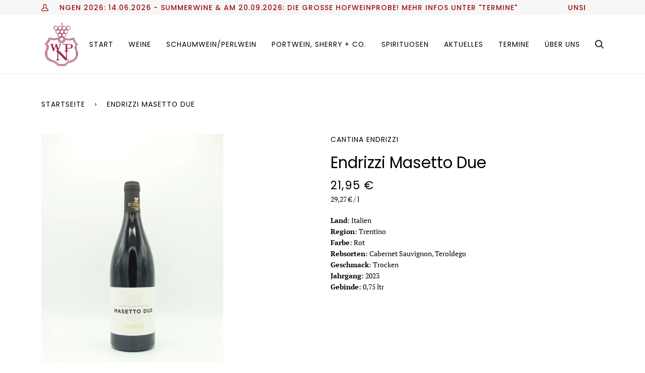

--- FILE ---
content_type: text/html; charset=utf-8
request_url: https://www.weinhandlung-nientiedt.de/products/012216072
body_size: 19670
content:
<!doctype html>
<html class="no-js" lang="de"><head>
  <meta charset="utf-8">
  <meta http-equiv="X-UA-Compatible" content="IE=edge,chrome=1">
  <meta name="viewport" content="width=device-width,initial-scale=1">
  <meta name="theme-color" content="#9c2548"><link rel="canonical" href="https://www.weinhandlung-nientiedt.de/products/012216072"><!-- ======================= Pipeline Theme V6.0.0 ========================= -->

  <link rel="preconnect" href="https://cdn.shopify.com" crossorigin>
  <link rel="preconnect" href="https://fonts.shopify.com" crossorigin>
  <link rel="preconnect" href="https://monorail-edge.shopifysvc.com" crossorigin>


  <link rel="preload" href="//www.weinhandlung-nientiedt.de/cdn/shop/t/15/assets/lazysizes.js?v=111431644619468174291629116282" as="script">
  <link rel="preload" href="//www.weinhandlung-nientiedt.de/cdn/shop/t/15/assets/vendor.js?v=155572812401370692831629116286" as="script">
  <link rel="preload" href="//www.weinhandlung-nientiedt.de/cdn/shop/t/15/assets/theme.js?v=897209347491747721647469939" as="script">
  <link rel="preload" href="//www.weinhandlung-nientiedt.de/cdn/shop/t/15/assets/theme.css?v=144085967575051206671647505688" as="style"><link rel="shortcut icon" href="//www.weinhandlung-nientiedt.de/cdn/shop/files/Logo_0232cb7f-9a57-4c77-93b9-6c17c02b00d4_32x32.png?v=1616766133" type="image/png"><!-- Title and description ================================================ -->
  
  <title>
    

    Endrizzi Masetto Due
&ndash; Weinhandlung Peter Nientiedt

  </title><meta name="description" content="Land: ItalienRegion: TrentinoFarbe: RotRebsorten: Cabernet Sauvignon, TeroldegoGeschmack: TrockenJahrgang: 2023Gebinde: 0,75 ltr">
  <!-- /snippets/social-meta-tags.liquid --><meta property="og:site_name" content="Weinhandlung Peter Nientiedt">
<meta property="og:url" content="https://www.weinhandlung-nientiedt.de/products/012216072">
<meta property="og:title" content="Endrizzi Masetto Due">
<meta property="og:type" content="product">
<meta property="og:description" content="Land: ItalienRegion: TrentinoFarbe: RotRebsorten: Cabernet Sauvignon, TeroldegoGeschmack: TrockenJahrgang: 2023Gebinde: 0,75 ltr"><meta property="og:price:amount" content="21,95">
  <meta property="og:price:currency" content="EUR">
      <meta property="og:image" content="http://www.weinhandlung-nientiedt.de/cdn/shop/products/IMG_6769.jpg?v=1648590494">
      <meta property="og:image:secure_url" content="https://www.weinhandlung-nientiedt.de/cdn/shop/products/IMG_6769.jpg?v=1648590494">
      <meta property="og:image:height" content="5184">
      <meta property="og:image:width" content="3456">
<meta property="twitter:image" content="http://www.weinhandlung-nientiedt.de/cdn/shop/products/IMG_6769_1200x1200.jpg?v=1648590494">

<meta name="twitter:site" content="@">
<meta name="twitter:card" content="summary_large_image">
<meta name="twitter:title" content="Endrizzi Masetto Due">
<meta name="twitter:description" content="Land: ItalienRegion: TrentinoFarbe: RotRebsorten: Cabernet Sauvignon, TeroldegoGeschmack: TrockenJahrgang: 2023Gebinde: 0,75 ltr">
<!-- CSS ================================================================== -->
  
  <link href="//www.weinhandlung-nientiedt.de/cdn/shop/t/15/assets/font-settings.css?v=7199549547888765991765886167" rel="stylesheet" type="text/css" media="all" />

  
<style data-shopify>

:root {
/* ================ Product video ================ */

---color_video_bg: #f2f2f2;


/* ================ Color Variables ================ */

/* === Backgrounds ===*/
---color-bg: #ffffff;
---color-bg-accent: #f7f7f7;

/* === Text colors ===*/
---color-text-dark: #000000;
---color-text: #000000;
---color-text-light: #4d4d4d;

/* === Bright color ===*/
---color-primary: #9c2548;
---color-primary-hover: #670e28;
---color-primary-fade: rgba(156, 37, 72, 0.05);
---color-primary-fade-hover: rgba(156, 37, 72, 0.1);---color-primary-opposite: #ffffff;

/* === Secondary/link Color ===*/
---color-secondary: #9c2548;
---color-secondary-hover: #670e28;
---color-secondary-fade: rgba(156, 37, 72, 0.05);
---color-secondary-fade-hover: rgba(156, 37, 72, 0.1);---color-secondary-opposite: #ffffff;

/* === Shades of grey ===*/
---color-a5:  rgba(0, 0, 0, 0.05);
---color-a10: rgba(0, 0, 0, 0.1);
---color-a20: rgba(0, 0, 0, 0.2);
---color-a35: rgba(0, 0, 0, 0.35);
---color-a50: rgba(0, 0, 0, 0.5);
---color-a80: rgba(0, 0, 0, 0.8);
---color-a90: rgba(0, 0, 0, 0.9);
---color-a95: rgba(0, 0, 0, 0.95);


/* ================ Inverted Color Variables ================ */

---inverse-bg: #333333;
---inverse-bg-accent: #000810;

/* === Text colors ===*/
---inverse-text-dark: #ffffff;
---inverse-text: #FFFFFF;
---inverse-text-light: #c2c2c2;

/* === Bright color ===*/
---inverse-primary: #9c2548;
---inverse-primary-hover: #670e28;
---inverse-primary-fade: rgba(156, 37, 72, 0.05);
---inverse-primary-fade-hover: rgba(156, 37, 72, 0.1);---inverse-primary-opposite: #ffffff;


/* === Second Color ===*/
---inverse-secondary: #9c2548;
---inverse-secondary-hover: #670e28;
---inverse-secondary-fade: rgba(156, 37, 72, 0.05);
---inverse-secondary-fade-hover: rgba(156, 37, 72, 0.1);---inverse-secondary-opposite: #ffffff;


/* === Shades of grey ===*/
---inverse-a5:  rgba(255, 255, 255, 0.05);
---inverse-a10: rgba(255, 255, 255, 0.1);
---inverse-a20: rgba(255, 255, 255, 0.2);
---inverse-a35: rgba(255, 255, 255, 0.3);
---inverse-a80: rgba(255, 255, 255, 0.8);
---inverse-a90: rgba(255, 255, 255, 0.9);
---inverse-a95: rgba(255, 255, 255, 0.95);


/* === Account Bar ===*/
---color-announcement-bg: #f7f7f7;
---color-announcement-text: #9c0e0e;

/* === Nav and dropdown link background ===*/
---color-nav: #ffffff;
---color-nav-text: #000000;
---color-nav-border: #ededed;
---color-nav-a10: rgba(0, 0, 0, 0.1);
---color-nav-a50: rgba(0, 0, 0, 0.5);

/* === Site Footer ===*/
---color-footer-bg: #f7f7f7;
---color-footer-text: #333333;
---color-footer-a5: rgba(51, 51, 51, 0.05);
---color-footer-a15: rgba(51, 51, 51, 0.15);
---color-footer-a90: rgba(51, 51, 51, 0.9);

/* === Products ===*/
---color-bg-product: #ffffff;
---product-grid-aspect-ratio: 150.0%;

/* === Product badges ===*/
---color-badge: #ffffff;
---color-badge-text: #656565;

/* === disabled form colors ===*/
---color-disabled-bg: #e6e6e6;
---color-disabled-text: #a6a6a6;

---inverse-disabled-bg: #474747;
---inverse-disabled-text: #7a7a7a;

/* === Button Radius === */
---button-radius: 0px;


/* ================ Typography ================ */

---font-stack-body: "PT Serif", serif;
---font-style-body: normal;
---font-weight-body: 400;
---font-weight-body-bold: 700;
---font-adjust-body: 1.0;

---font-stack-heading: Poppins, sans-serif;
---font-style-heading: normal;
---font-weight-heading: 400;
---font-weight-heading-bold: 500;
---font-adjust-heading: 1.0;

  ---font-heading-space: initial;
  ---font-heading-caps: initial;


---font-stack-accent: Poppins, sans-serif;
---font-style-accent: normal;
---font-weight-accent: 400;
---font-weight-accent-bold: 500;
---font-adjust-accent: 1.25;

---ico-select: url('//www.weinhandlung-nientiedt.de/cdn/shop/t/15/assets/ico-select.svg?v=101566743898201818891646394019');

---url-zoom: url('//www.weinhandlung-nientiedt.de/cdn/shop/t/15/assets/cursor-zoom.svg?v=62094751757162256821646394019');
---url-zoom-2x: url('//www.weinhandlung-nientiedt.de/cdn/shop/t/15/assets/cursor-zoom-2x.svg?v=75342415213450007151646394019');



}

</style>

  <link href="//www.weinhandlung-nientiedt.de/cdn/shop/t/15/assets/theme.css?v=144085967575051206671647505688" rel="stylesheet" type="text/css" media="all" />

  <script>
    document.documentElement.className = document.documentElement.className.replace('no-js', 'js');
    let root = '/';
    if (root[root.length - 1] !== '/') {
      root = `${root}/`;
    }
    var theme = {
      routes: {
        root_url: root,
        cart: '/cart',
        cart_add_url: '/cart/add',
        product_recommendations_url: '/recommendations/products'
      },
      assets: {
        photoswipe: '//www.weinhandlung-nientiedt.de/cdn/shop/t/15/assets/photoswipe.js?v=92904272307011895101629116283',
        smoothscroll: '//www.weinhandlung-nientiedt.de/cdn/shop/t/15/assets/smoothscroll.js?v=37906625415260927261629116284',
        swatches: '//www.weinhandlung-nientiedt.de/cdn/shop/t/15/assets/swatches.json?v=93619043093241983191629116284',
        noImage: '//www.weinhandlung-nientiedt.de/cdn/shopifycloud/storefront/assets/no-image-2048-a2addb12.gif',
        base: '//www.weinhandlung-nientiedt.de/cdn/shop/t/15/assets/'
      },
      strings: {
        swatchesKey: "Farbe",     
        addToCart: "In den Einkaufswagen legen",
        estimateShipping: "Estimate Versand",
        noShippingAvailable: "Wir versenden nicht zu diesem Ziel.",
        free: "Kostenlos",
        from: "Von",
        preOrder: "Vorbestellen",
        soldOut: "Ausgetrunken",
        sale: "Angebot",
        subscription: "Abonnement",
        unavailable: "Nicht verfügbar",
        unitPrice: "Stückpreis",
        unitPriceSeparator: "pro",        
        stockout: "Alle beschikbare voorraad is in de winkelwagen",
        products: "Produkte",
        pages: "Seiten",
        collections: "Sammlungen",
        resultsFor: "Ergebnisse für",
        noResultsFor: "Keine ergebnisse für",
        articles: "Artikel"
      },
      settings: {
        badge_sale_type: "dollar",
        search_products: true,
        search_collections: true,
        search_pages: true,
        search_articles: true,
        animate_hover: true,
        animate_scroll: true
      },
      info: {
        name: 'pipeline'
      },
      moneyFormat: "{{amount_with_comma_separator}} €",
      version: '6.0.0'
    }
  </script><!-- Theme Javascript ============================================================== -->
  <script src="//www.weinhandlung-nientiedt.de/cdn/shop/t/15/assets/lazysizes.js?v=111431644619468174291629116282" async="async"></script>
  <script src="//www.weinhandlung-nientiedt.de/cdn/shop/t/15/assets/vendor.js?v=155572812401370692831629116286" defer="defer"></script>
  <script src="//www.weinhandlung-nientiedt.de/cdn/shop/t/15/assets/theme.js?v=897209347491747721647469939" defer="defer"></script>

  <script>
    (function () {
      function onPageShowEvents() {
        if ('requestIdleCallback' in window) {
          requestIdleCallback(initCartEvent)
        } else {
          initCartEvent()
        }
        function initCartEvent(){
          document.documentElement.dispatchEvent(new CustomEvent('theme:cart:init', {
            bubbles: true
          }));
        }
      };
      window.onpageshow = onPageShowEvents;
    })();
  </script>

  <script type="text/javascript">
    if (window.MSInputMethodContext && document.documentMode) {
      var scripts = document.getElementsByTagName('script')[0];
      var polyfill = document.createElement("script");
      polyfill.defer = true;
      polyfill.src = "//www.weinhandlung-nientiedt.de/cdn/shop/t/15/assets/ie11.js?v=144489047535103983231629116282";

      scripts.parentNode.insertBefore(polyfill, scripts);
    }
  </script>

  <!-- Shopify app scripts =========================================================== -->
  <script>window.performance && window.performance.mark && window.performance.mark('shopify.content_for_header.start');</script><meta id="shopify-digital-wallet" name="shopify-digital-wallet" content="/55163584677/digital_wallets/dialog">
<link rel="alternate" type="application/json+oembed" href="https://www.weinhandlung-nientiedt.de/products/012216072.oembed">
<script async="async" src="/checkouts/internal/preloads.js?locale=de-DE"></script>
<script id="shopify-features" type="application/json">{"accessToken":"0c41b73dda104f92d8a49a67f1aea7dd","betas":["rich-media-storefront-analytics"],"domain":"www.weinhandlung-nientiedt.de","predictiveSearch":true,"shopId":55163584677,"locale":"de"}</script>
<script>var Shopify = Shopify || {};
Shopify.shop = "weinhandlung-peter-nientiedt.myshopify.com";
Shopify.locale = "de";
Shopify.currency = {"active":"EUR","rate":"1.0"};
Shopify.country = "DE";
Shopify.theme = {"name":"Pipeline 2.0 Production","id":126101160101,"schema_name":"Pipeline","schema_version":"6.0.0","theme_store_id":739,"role":"main"};
Shopify.theme.handle = "null";
Shopify.theme.style = {"id":null,"handle":null};
Shopify.cdnHost = "www.weinhandlung-nientiedt.de/cdn";
Shopify.routes = Shopify.routes || {};
Shopify.routes.root = "/";</script>
<script type="module">!function(o){(o.Shopify=o.Shopify||{}).modules=!0}(window);</script>
<script>!function(o){function n(){var o=[];function n(){o.push(Array.prototype.slice.apply(arguments))}return n.q=o,n}var t=o.Shopify=o.Shopify||{};t.loadFeatures=n(),t.autoloadFeatures=n()}(window);</script>
<script id="shop-js-analytics" type="application/json">{"pageType":"product"}</script>
<script defer="defer" async type="module" src="//www.weinhandlung-nientiedt.de/cdn/shopifycloud/shop-js/modules/v2/client.init-shop-cart-sync_HUjMWWU5.de.esm.js"></script>
<script defer="defer" async type="module" src="//www.weinhandlung-nientiedt.de/cdn/shopifycloud/shop-js/modules/v2/chunk.common_QpfDqRK1.esm.js"></script>
<script type="module">
  await import("//www.weinhandlung-nientiedt.de/cdn/shopifycloud/shop-js/modules/v2/client.init-shop-cart-sync_HUjMWWU5.de.esm.js");
await import("//www.weinhandlung-nientiedt.de/cdn/shopifycloud/shop-js/modules/v2/chunk.common_QpfDqRK1.esm.js");

  window.Shopify.SignInWithShop?.initShopCartSync?.({"fedCMEnabled":true,"windoidEnabled":true});

</script>
<script id="__st">var __st={"a":55163584677,"offset":3600,"reqid":"c8ecfae7-b18d-42d3-9c0a-42eb714f6606-1768706197","pageurl":"www.weinhandlung-nientiedt.de\/products\/012216072","u":"ff73c243aa67","p":"product","rtyp":"product","rid":7579116929189};</script>
<script>window.ShopifyPaypalV4VisibilityTracking = true;</script>
<script id="captcha-bootstrap">!function(){'use strict';const t='contact',e='account',n='new_comment',o=[[t,t],['blogs',n],['comments',n],[t,'customer']],c=[[e,'customer_login'],[e,'guest_login'],[e,'recover_customer_password'],[e,'create_customer']],r=t=>t.map((([t,e])=>`form[action*='/${t}']:not([data-nocaptcha='true']) input[name='form_type'][value='${e}']`)).join(','),a=t=>()=>t?[...document.querySelectorAll(t)].map((t=>t.form)):[];function s(){const t=[...o],e=r(t);return a(e)}const i='password',u='form_key',d=['recaptcha-v3-token','g-recaptcha-response','h-captcha-response',i],f=()=>{try{return window.sessionStorage}catch{return}},m='__shopify_v',_=t=>t.elements[u];function p(t,e,n=!1){try{const o=window.sessionStorage,c=JSON.parse(o.getItem(e)),{data:r}=function(t){const{data:e,action:n}=t;return t[m]||n?{data:e,action:n}:{data:t,action:n}}(c);for(const[e,n]of Object.entries(r))t.elements[e]&&(t.elements[e].value=n);n&&o.removeItem(e)}catch(o){console.error('form repopulation failed',{error:o})}}const l='form_type',E='cptcha';function T(t){t.dataset[E]=!0}const w=window,h=w.document,L='Shopify',v='ce_forms',y='captcha';let A=!1;((t,e)=>{const n=(g='f06e6c50-85a8-45c8-87d0-21a2b65856fe',I='https://cdn.shopify.com/shopifycloud/storefront-forms-hcaptcha/ce_storefront_forms_captcha_hcaptcha.v1.5.2.iife.js',D={infoText:'Durch hCaptcha geschützt',privacyText:'Datenschutz',termsText:'Allgemeine Geschäftsbedingungen'},(t,e,n)=>{const o=w[L][v],c=o.bindForm;if(c)return c(t,g,e,D).then(n);var r;o.q.push([[t,g,e,D],n]),r=I,A||(h.body.append(Object.assign(h.createElement('script'),{id:'captcha-provider',async:!0,src:r})),A=!0)});var g,I,D;w[L]=w[L]||{},w[L][v]=w[L][v]||{},w[L][v].q=[],w[L][y]=w[L][y]||{},w[L][y].protect=function(t,e){n(t,void 0,e),T(t)},Object.freeze(w[L][y]),function(t,e,n,w,h,L){const[v,y,A,g]=function(t,e,n){const i=e?o:[],u=t?c:[],d=[...i,...u],f=r(d),m=r(i),_=r(d.filter((([t,e])=>n.includes(e))));return[a(f),a(m),a(_),s()]}(w,h,L),I=t=>{const e=t.target;return e instanceof HTMLFormElement?e:e&&e.form},D=t=>v().includes(t);t.addEventListener('submit',(t=>{const e=I(t);if(!e)return;const n=D(e)&&!e.dataset.hcaptchaBound&&!e.dataset.recaptchaBound,o=_(e),c=g().includes(e)&&(!o||!o.value);(n||c)&&t.preventDefault(),c&&!n&&(function(t){try{if(!f())return;!function(t){const e=f();if(!e)return;const n=_(t);if(!n)return;const o=n.value;o&&e.removeItem(o)}(t);const e=Array.from(Array(32),(()=>Math.random().toString(36)[2])).join('');!function(t,e){_(t)||t.append(Object.assign(document.createElement('input'),{type:'hidden',name:u})),t.elements[u].value=e}(t,e),function(t,e){const n=f();if(!n)return;const o=[...t.querySelectorAll(`input[type='${i}']`)].map((({name:t})=>t)),c=[...d,...o],r={};for(const[a,s]of new FormData(t).entries())c.includes(a)||(r[a]=s);n.setItem(e,JSON.stringify({[m]:1,action:t.action,data:r}))}(t,e)}catch(e){console.error('failed to persist form',e)}}(e),e.submit())}));const S=(t,e)=>{t&&!t.dataset[E]&&(n(t,e.some((e=>e===t))),T(t))};for(const o of['focusin','change'])t.addEventListener(o,(t=>{const e=I(t);D(e)&&S(e,y())}));const B=e.get('form_key'),M=e.get(l),P=B&&M;t.addEventListener('DOMContentLoaded',(()=>{const t=y();if(P)for(const e of t)e.elements[l].value===M&&p(e,B);[...new Set([...A(),...v().filter((t=>'true'===t.dataset.shopifyCaptcha))])].forEach((e=>S(e,t)))}))}(h,new URLSearchParams(w.location.search),n,t,e,['guest_login'])})(!0,!0)}();</script>
<script integrity="sha256-4kQ18oKyAcykRKYeNunJcIwy7WH5gtpwJnB7kiuLZ1E=" data-source-attribution="shopify.loadfeatures" defer="defer" src="//www.weinhandlung-nientiedt.de/cdn/shopifycloud/storefront/assets/storefront/load_feature-a0a9edcb.js" crossorigin="anonymous"></script>
<script data-source-attribution="shopify.dynamic_checkout.dynamic.init">var Shopify=Shopify||{};Shopify.PaymentButton=Shopify.PaymentButton||{isStorefrontPortableWallets:!0,init:function(){window.Shopify.PaymentButton.init=function(){};var t=document.createElement("script");t.src="https://www.weinhandlung-nientiedt.de/cdn/shopifycloud/portable-wallets/latest/portable-wallets.de.js",t.type="module",document.head.appendChild(t)}};
</script>
<script data-source-attribution="shopify.dynamic_checkout.buyer_consent">
  function portableWalletsHideBuyerConsent(e){var t=document.getElementById("shopify-buyer-consent"),n=document.getElementById("shopify-subscription-policy-button");t&&n&&(t.classList.add("hidden"),t.setAttribute("aria-hidden","true"),n.removeEventListener("click",e))}function portableWalletsShowBuyerConsent(e){var t=document.getElementById("shopify-buyer-consent"),n=document.getElementById("shopify-subscription-policy-button");t&&n&&(t.classList.remove("hidden"),t.removeAttribute("aria-hidden"),n.addEventListener("click",e))}window.Shopify?.PaymentButton&&(window.Shopify.PaymentButton.hideBuyerConsent=portableWalletsHideBuyerConsent,window.Shopify.PaymentButton.showBuyerConsent=portableWalletsShowBuyerConsent);
</script>
<script data-source-attribution="shopify.dynamic_checkout.cart.bootstrap">document.addEventListener("DOMContentLoaded",(function(){function t(){return document.querySelector("shopify-accelerated-checkout-cart, shopify-accelerated-checkout")}if(t())Shopify.PaymentButton.init();else{new MutationObserver((function(e,n){t()&&(Shopify.PaymentButton.init(),n.disconnect())})).observe(document.body,{childList:!0,subtree:!0})}}));
</script>
<script id='scb4127' type='text/javascript' async='' src='https://www.weinhandlung-nientiedt.de/cdn/shopifycloud/privacy-banner/storefront-banner.js'></script>
<script>window.performance && window.performance.mark && window.performance.mark('shopify.content_for_header.end');</script>
<link href="https://monorail-edge.shopifysvc.com" rel="dns-prefetch">
<script>(function(){if ("sendBeacon" in navigator && "performance" in window) {try {var session_token_from_headers = performance.getEntriesByType('navigation')[0].serverTiming.find(x => x.name == '_s').description;} catch {var session_token_from_headers = undefined;}var session_cookie_matches = document.cookie.match(/_shopify_s=([^;]*)/);var session_token_from_cookie = session_cookie_matches && session_cookie_matches.length === 2 ? session_cookie_matches[1] : "";var session_token = session_token_from_headers || session_token_from_cookie || "";function handle_abandonment_event(e) {var entries = performance.getEntries().filter(function(entry) {return /monorail-edge.shopifysvc.com/.test(entry.name);});if (!window.abandonment_tracked && entries.length === 0) {window.abandonment_tracked = true;var currentMs = Date.now();var navigation_start = performance.timing.navigationStart;var payload = {shop_id: 55163584677,url: window.location.href,navigation_start,duration: currentMs - navigation_start,session_token,page_type: "product"};window.navigator.sendBeacon("https://monorail-edge.shopifysvc.com/v1/produce", JSON.stringify({schema_id: "online_store_buyer_site_abandonment/1.1",payload: payload,metadata: {event_created_at_ms: currentMs,event_sent_at_ms: currentMs}}));}}window.addEventListener('pagehide', handle_abandonment_event);}}());</script>
<script id="web-pixels-manager-setup">(function e(e,d,r,n,o){if(void 0===o&&(o={}),!Boolean(null===(a=null===(i=window.Shopify)||void 0===i?void 0:i.analytics)||void 0===a?void 0:a.replayQueue)){var i,a;window.Shopify=window.Shopify||{};var t=window.Shopify;t.analytics=t.analytics||{};var s=t.analytics;s.replayQueue=[],s.publish=function(e,d,r){return s.replayQueue.push([e,d,r]),!0};try{self.performance.mark("wpm:start")}catch(e){}var l=function(){var e={modern:/Edge?\/(1{2}[4-9]|1[2-9]\d|[2-9]\d{2}|\d{4,})\.\d+(\.\d+|)|Firefox\/(1{2}[4-9]|1[2-9]\d|[2-9]\d{2}|\d{4,})\.\d+(\.\d+|)|Chrom(ium|e)\/(9{2}|\d{3,})\.\d+(\.\d+|)|(Maci|X1{2}).+ Version\/(15\.\d+|(1[6-9]|[2-9]\d|\d{3,})\.\d+)([,.]\d+|)( \(\w+\)|)( Mobile\/\w+|) Safari\/|Chrome.+OPR\/(9{2}|\d{3,})\.\d+\.\d+|(CPU[ +]OS|iPhone[ +]OS|CPU[ +]iPhone|CPU IPhone OS|CPU iPad OS)[ +]+(15[._]\d+|(1[6-9]|[2-9]\d|\d{3,})[._]\d+)([._]\d+|)|Android:?[ /-](13[3-9]|1[4-9]\d|[2-9]\d{2}|\d{4,})(\.\d+|)(\.\d+|)|Android.+Firefox\/(13[5-9]|1[4-9]\d|[2-9]\d{2}|\d{4,})\.\d+(\.\d+|)|Android.+Chrom(ium|e)\/(13[3-9]|1[4-9]\d|[2-9]\d{2}|\d{4,})\.\d+(\.\d+|)|SamsungBrowser\/([2-9]\d|\d{3,})\.\d+/,legacy:/Edge?\/(1[6-9]|[2-9]\d|\d{3,})\.\d+(\.\d+|)|Firefox\/(5[4-9]|[6-9]\d|\d{3,})\.\d+(\.\d+|)|Chrom(ium|e)\/(5[1-9]|[6-9]\d|\d{3,})\.\d+(\.\d+|)([\d.]+$|.*Safari\/(?![\d.]+ Edge\/[\d.]+$))|(Maci|X1{2}).+ Version\/(10\.\d+|(1[1-9]|[2-9]\d|\d{3,})\.\d+)([,.]\d+|)( \(\w+\)|)( Mobile\/\w+|) Safari\/|Chrome.+OPR\/(3[89]|[4-9]\d|\d{3,})\.\d+\.\d+|(CPU[ +]OS|iPhone[ +]OS|CPU[ +]iPhone|CPU IPhone OS|CPU iPad OS)[ +]+(10[._]\d+|(1[1-9]|[2-9]\d|\d{3,})[._]\d+)([._]\d+|)|Android:?[ /-](13[3-9]|1[4-9]\d|[2-9]\d{2}|\d{4,})(\.\d+|)(\.\d+|)|Mobile Safari.+OPR\/([89]\d|\d{3,})\.\d+\.\d+|Android.+Firefox\/(13[5-9]|1[4-9]\d|[2-9]\d{2}|\d{4,})\.\d+(\.\d+|)|Android.+Chrom(ium|e)\/(13[3-9]|1[4-9]\d|[2-9]\d{2}|\d{4,})\.\d+(\.\d+|)|Android.+(UC? ?Browser|UCWEB|U3)[ /]?(15\.([5-9]|\d{2,})|(1[6-9]|[2-9]\d|\d{3,})\.\d+)\.\d+|SamsungBrowser\/(5\.\d+|([6-9]|\d{2,})\.\d+)|Android.+MQ{2}Browser\/(14(\.(9|\d{2,})|)|(1[5-9]|[2-9]\d|\d{3,})(\.\d+|))(\.\d+|)|K[Aa][Ii]OS\/(3\.\d+|([4-9]|\d{2,})\.\d+)(\.\d+|)/},d=e.modern,r=e.legacy,n=navigator.userAgent;return n.match(d)?"modern":n.match(r)?"legacy":"unknown"}(),u="modern"===l?"modern":"legacy",c=(null!=n?n:{modern:"",legacy:""})[u],f=function(e){return[e.baseUrl,"/wpm","/b",e.hashVersion,"modern"===e.buildTarget?"m":"l",".js"].join("")}({baseUrl:d,hashVersion:r,buildTarget:u}),m=function(e){var d=e.version,r=e.bundleTarget,n=e.surface,o=e.pageUrl,i=e.monorailEndpoint;return{emit:function(e){var a=e.status,t=e.errorMsg,s=(new Date).getTime(),l=JSON.stringify({metadata:{event_sent_at_ms:s},events:[{schema_id:"web_pixels_manager_load/3.1",payload:{version:d,bundle_target:r,page_url:o,status:a,surface:n,error_msg:t},metadata:{event_created_at_ms:s}}]});if(!i)return console&&console.warn&&console.warn("[Web Pixels Manager] No Monorail endpoint provided, skipping logging."),!1;try{return self.navigator.sendBeacon.bind(self.navigator)(i,l)}catch(e){}var u=new XMLHttpRequest;try{return u.open("POST",i,!0),u.setRequestHeader("Content-Type","text/plain"),u.send(l),!0}catch(e){return console&&console.warn&&console.warn("[Web Pixels Manager] Got an unhandled error while logging to Monorail."),!1}}}}({version:r,bundleTarget:l,surface:e.surface,pageUrl:self.location.href,monorailEndpoint:e.monorailEndpoint});try{o.browserTarget=l,function(e){var d=e.src,r=e.async,n=void 0===r||r,o=e.onload,i=e.onerror,a=e.sri,t=e.scriptDataAttributes,s=void 0===t?{}:t,l=document.createElement("script"),u=document.querySelector("head"),c=document.querySelector("body");if(l.async=n,l.src=d,a&&(l.integrity=a,l.crossOrigin="anonymous"),s)for(var f in s)if(Object.prototype.hasOwnProperty.call(s,f))try{l.dataset[f]=s[f]}catch(e){}if(o&&l.addEventListener("load",o),i&&l.addEventListener("error",i),u)u.appendChild(l);else{if(!c)throw new Error("Did not find a head or body element to append the script");c.appendChild(l)}}({src:f,async:!0,onload:function(){if(!function(){var e,d;return Boolean(null===(d=null===(e=window.Shopify)||void 0===e?void 0:e.analytics)||void 0===d?void 0:d.initialized)}()){var d=window.webPixelsManager.init(e)||void 0;if(d){var r=window.Shopify.analytics;r.replayQueue.forEach((function(e){var r=e[0],n=e[1],o=e[2];d.publishCustomEvent(r,n,o)})),r.replayQueue=[],r.publish=d.publishCustomEvent,r.visitor=d.visitor,r.initialized=!0}}},onerror:function(){return m.emit({status:"failed",errorMsg:"".concat(f," has failed to load")})},sri:function(e){var d=/^sha384-[A-Za-z0-9+/=]+$/;return"string"==typeof e&&d.test(e)}(c)?c:"",scriptDataAttributes:o}),m.emit({status:"loading"})}catch(e){m.emit({status:"failed",errorMsg:(null==e?void 0:e.message)||"Unknown error"})}}})({shopId: 55163584677,storefrontBaseUrl: "https://www.weinhandlung-nientiedt.de",extensionsBaseUrl: "https://extensions.shopifycdn.com/cdn/shopifycloud/web-pixels-manager",monorailEndpoint: "https://monorail-edge.shopifysvc.com/unstable/produce_batch",surface: "storefront-renderer",enabledBetaFlags: ["2dca8a86"],webPixelsConfigList: [{"id":"shopify-app-pixel","configuration":"{}","eventPayloadVersion":"v1","runtimeContext":"STRICT","scriptVersion":"0450","apiClientId":"shopify-pixel","type":"APP","privacyPurposes":["ANALYTICS","MARKETING"]},{"id":"shopify-custom-pixel","eventPayloadVersion":"v1","runtimeContext":"LAX","scriptVersion":"0450","apiClientId":"shopify-pixel","type":"CUSTOM","privacyPurposes":["ANALYTICS","MARKETING"]}],isMerchantRequest: false,initData: {"shop":{"name":"Weinhandlung Peter Nientiedt","paymentSettings":{"currencyCode":"EUR"},"myshopifyDomain":"weinhandlung-peter-nientiedt.myshopify.com","countryCode":"DE","storefrontUrl":"https:\/\/www.weinhandlung-nientiedt.de"},"customer":null,"cart":null,"checkout":null,"productVariants":[{"price":{"amount":21.95,"currencyCode":"EUR"},"product":{"title":"Endrizzi Masetto Due","vendor":"Cantina Endrizzi","id":"7579116929189","untranslatedTitle":"Endrizzi Masetto Due","url":"\/products\/012216072","type":"Wein"},"id":"54902875455753","image":{"src":"\/\/www.weinhandlung-nientiedt.de\/cdn\/shop\/products\/IMG_6769.jpg?v=1648590494"},"sku":"012216072","title":"Default Title","untranslatedTitle":"Default Title"}],"purchasingCompany":null},},"https://www.weinhandlung-nientiedt.de/cdn","fcfee988w5aeb613cpc8e4bc33m6693e112",{"modern":"","legacy":""},{"shopId":"55163584677","storefrontBaseUrl":"https:\/\/www.weinhandlung-nientiedt.de","extensionBaseUrl":"https:\/\/extensions.shopifycdn.com\/cdn\/shopifycloud\/web-pixels-manager","surface":"storefront-renderer","enabledBetaFlags":"[\"2dca8a86\"]","isMerchantRequest":"false","hashVersion":"fcfee988w5aeb613cpc8e4bc33m6693e112","publish":"custom","events":"[[\"page_viewed\",{}],[\"product_viewed\",{\"productVariant\":{\"price\":{\"amount\":21.95,\"currencyCode\":\"EUR\"},\"product\":{\"title\":\"Endrizzi Masetto Due\",\"vendor\":\"Cantina Endrizzi\",\"id\":\"7579116929189\",\"untranslatedTitle\":\"Endrizzi Masetto Due\",\"url\":\"\/products\/012216072\",\"type\":\"Wein\"},\"id\":\"54902875455753\",\"image\":{\"src\":\"\/\/www.weinhandlung-nientiedt.de\/cdn\/shop\/products\/IMG_6769.jpg?v=1648590494\"},\"sku\":\"012216072\",\"title\":\"Default Title\",\"untranslatedTitle\":\"Default Title\"}}]]"});</script><script>
  window.ShopifyAnalytics = window.ShopifyAnalytics || {};
  window.ShopifyAnalytics.meta = window.ShopifyAnalytics.meta || {};
  window.ShopifyAnalytics.meta.currency = 'EUR';
  var meta = {"product":{"id":7579116929189,"gid":"gid:\/\/shopify\/Product\/7579116929189","vendor":"Cantina Endrizzi","type":"Wein","handle":"012216072","variants":[{"id":54902875455753,"price":2195,"name":"Endrizzi Masetto Due","public_title":null,"sku":"012216072"}],"remote":false},"page":{"pageType":"product","resourceType":"product","resourceId":7579116929189,"requestId":"c8ecfae7-b18d-42d3-9c0a-42eb714f6606-1768706197"}};
  for (var attr in meta) {
    window.ShopifyAnalytics.meta[attr] = meta[attr];
  }
</script>
<script class="analytics">
  (function () {
    var customDocumentWrite = function(content) {
      var jquery = null;

      if (window.jQuery) {
        jquery = window.jQuery;
      } else if (window.Checkout && window.Checkout.$) {
        jquery = window.Checkout.$;
      }

      if (jquery) {
        jquery('body').append(content);
      }
    };

    var hasLoggedConversion = function(token) {
      if (token) {
        return document.cookie.indexOf('loggedConversion=' + token) !== -1;
      }
      return false;
    }

    var setCookieIfConversion = function(token) {
      if (token) {
        var twoMonthsFromNow = new Date(Date.now());
        twoMonthsFromNow.setMonth(twoMonthsFromNow.getMonth() + 2);

        document.cookie = 'loggedConversion=' + token + '; expires=' + twoMonthsFromNow;
      }
    }

    var trekkie = window.ShopifyAnalytics.lib = window.trekkie = window.trekkie || [];
    if (trekkie.integrations) {
      return;
    }
    trekkie.methods = [
      'identify',
      'page',
      'ready',
      'track',
      'trackForm',
      'trackLink'
    ];
    trekkie.factory = function(method) {
      return function() {
        var args = Array.prototype.slice.call(arguments);
        args.unshift(method);
        trekkie.push(args);
        return trekkie;
      };
    };
    for (var i = 0; i < trekkie.methods.length; i++) {
      var key = trekkie.methods[i];
      trekkie[key] = trekkie.factory(key);
    }
    trekkie.load = function(config) {
      trekkie.config = config || {};
      trekkie.config.initialDocumentCookie = document.cookie;
      var first = document.getElementsByTagName('script')[0];
      var script = document.createElement('script');
      script.type = 'text/javascript';
      script.onerror = function(e) {
        var scriptFallback = document.createElement('script');
        scriptFallback.type = 'text/javascript';
        scriptFallback.onerror = function(error) {
                var Monorail = {
      produce: function produce(monorailDomain, schemaId, payload) {
        var currentMs = new Date().getTime();
        var event = {
          schema_id: schemaId,
          payload: payload,
          metadata: {
            event_created_at_ms: currentMs,
            event_sent_at_ms: currentMs
          }
        };
        return Monorail.sendRequest("https://" + monorailDomain + "/v1/produce", JSON.stringify(event));
      },
      sendRequest: function sendRequest(endpointUrl, payload) {
        // Try the sendBeacon API
        if (window && window.navigator && typeof window.navigator.sendBeacon === 'function' && typeof window.Blob === 'function' && !Monorail.isIos12()) {
          var blobData = new window.Blob([payload], {
            type: 'text/plain'
          });

          if (window.navigator.sendBeacon(endpointUrl, blobData)) {
            return true;
          } // sendBeacon was not successful

        } // XHR beacon

        var xhr = new XMLHttpRequest();

        try {
          xhr.open('POST', endpointUrl);
          xhr.setRequestHeader('Content-Type', 'text/plain');
          xhr.send(payload);
        } catch (e) {
          console.log(e);
        }

        return false;
      },
      isIos12: function isIos12() {
        return window.navigator.userAgent.lastIndexOf('iPhone; CPU iPhone OS 12_') !== -1 || window.navigator.userAgent.lastIndexOf('iPad; CPU OS 12_') !== -1;
      }
    };
    Monorail.produce('monorail-edge.shopifysvc.com',
      'trekkie_storefront_load_errors/1.1',
      {shop_id: 55163584677,
      theme_id: 126101160101,
      app_name: "storefront",
      context_url: window.location.href,
      source_url: "//www.weinhandlung-nientiedt.de/cdn/s/trekkie.storefront.cd680fe47e6c39ca5d5df5f0a32d569bc48c0f27.min.js"});

        };
        scriptFallback.async = true;
        scriptFallback.src = '//www.weinhandlung-nientiedt.de/cdn/s/trekkie.storefront.cd680fe47e6c39ca5d5df5f0a32d569bc48c0f27.min.js';
        first.parentNode.insertBefore(scriptFallback, first);
      };
      script.async = true;
      script.src = '//www.weinhandlung-nientiedt.de/cdn/s/trekkie.storefront.cd680fe47e6c39ca5d5df5f0a32d569bc48c0f27.min.js';
      first.parentNode.insertBefore(script, first);
    };
    trekkie.load(
      {"Trekkie":{"appName":"storefront","development":false,"defaultAttributes":{"shopId":55163584677,"isMerchantRequest":null,"themeId":126101160101,"themeCityHash":"1861954986211943197","contentLanguage":"de","currency":"EUR","eventMetadataId":"6f096fb8-86f5-4dbb-ab63-fd71b4b79b77"},"isServerSideCookieWritingEnabled":true,"monorailRegion":"shop_domain","enabledBetaFlags":["65f19447"]},"Session Attribution":{},"S2S":{"facebookCapiEnabled":false,"source":"trekkie-storefront-renderer","apiClientId":580111}}
    );

    var loaded = false;
    trekkie.ready(function() {
      if (loaded) return;
      loaded = true;

      window.ShopifyAnalytics.lib = window.trekkie;

      var originalDocumentWrite = document.write;
      document.write = customDocumentWrite;
      try { window.ShopifyAnalytics.merchantGoogleAnalytics.call(this); } catch(error) {};
      document.write = originalDocumentWrite;

      window.ShopifyAnalytics.lib.page(null,{"pageType":"product","resourceType":"product","resourceId":7579116929189,"requestId":"c8ecfae7-b18d-42d3-9c0a-42eb714f6606-1768706197","shopifyEmitted":true});

      var match = window.location.pathname.match(/checkouts\/(.+)\/(thank_you|post_purchase)/)
      var token = match? match[1]: undefined;
      if (!hasLoggedConversion(token)) {
        setCookieIfConversion(token);
        window.ShopifyAnalytics.lib.track("Viewed Product",{"currency":"EUR","variantId":54902875455753,"productId":7579116929189,"productGid":"gid:\/\/shopify\/Product\/7579116929189","name":"Endrizzi Masetto Due","price":"21.95","sku":"012216072","brand":"Cantina Endrizzi","variant":null,"category":"Wein","nonInteraction":true,"remote":false},undefined,undefined,{"shopifyEmitted":true});
      window.ShopifyAnalytics.lib.track("monorail:\/\/trekkie_storefront_viewed_product\/1.1",{"currency":"EUR","variantId":54902875455753,"productId":7579116929189,"productGid":"gid:\/\/shopify\/Product\/7579116929189","name":"Endrizzi Masetto Due","price":"21.95","sku":"012216072","brand":"Cantina Endrizzi","variant":null,"category":"Wein","nonInteraction":true,"remote":false,"referer":"https:\/\/www.weinhandlung-nientiedt.de\/products\/012216072"});
      }
    });


        var eventsListenerScript = document.createElement('script');
        eventsListenerScript.async = true;
        eventsListenerScript.src = "//www.weinhandlung-nientiedt.de/cdn/shopifycloud/storefront/assets/shop_events_listener-3da45d37.js";
        document.getElementsByTagName('head')[0].appendChild(eventsListenerScript);

})();</script>
<script
  defer
  src="https://www.weinhandlung-nientiedt.de/cdn/shopifycloud/perf-kit/shopify-perf-kit-3.0.4.min.js"
  data-application="storefront-renderer"
  data-shop-id="55163584677"
  data-render-region="gcp-us-east1"
  data-page-type="product"
  data-theme-instance-id="126101160101"
  data-theme-name="Pipeline"
  data-theme-version="6.0.0"
  data-monorail-region="shop_domain"
  data-resource-timing-sampling-rate="10"
  data-shs="true"
  data-shs-beacon="true"
  data-shs-export-with-fetch="true"
  data-shs-logs-sample-rate="1"
  data-shs-beacon-endpoint="https://www.weinhandlung-nientiedt.de/api/collect"
></script>
</head>

<body id="endrizzi-masetto-due" class="template-product">

  <a class="in-page-link visually-hidden skip-link" href="#MainContent">Direkt zum Inhalt</a>

  <div id="shopify-section-announcement" class="shopify-section">
  <div class="announcement__wrapper"
    data-announcement-wrapper
    data-section-id="announcement"
    data-section-type="announcement">
    <div class="wrapper">
      <div class="announcement__bar"><a class="announcement__left" href="/account">
            <svg aria-hidden="true" focusable="false" role="presentation" class="icon icon-account" viewBox="0 0 16 16"><path d="M10.713 8.771c.31.112.53.191.743.27.555.204.985.372 1.367.539 1.229.535 1.993 1.055 2.418 1.885.464.937.722 1.958.758 2.997.03.84-.662 1.538-1.524 1.538H1.525c-.862 0-1.554-.697-1.524-1.538a7.36 7.36 0 01.767-3.016c.416-.811 1.18-1.33 2.41-1.866a25.25 25.25 0 011.366-.54l.972-.35a1.42 1.42 0 00-.006-.072c-.937-1.086-1.369-2.267-1.369-4.17C4.141 1.756 5.517 0 8.003 0c2.485 0 3.856 1.755 3.856 4.448 0 2.03-.492 3.237-1.563 4.386.169-.18.197-.253.207-.305a1.2 1.2 0 00-.019.16l.228.082zm-9.188 5.742h12.95a5.88 5.88 0 00-.608-2.402c-.428-.835-2.214-1.414-4.46-2.224-.608-.218-.509-1.765-.24-2.053.631-.677 1.166-1.471 1.166-3.386 0-1.934-.782-2.96-2.33-2.96-1.549 0-2.336 1.026-2.336 2.96 0 1.915.534 2.709 1.165 3.386.27.288.369 1.833-.238 2.053-2.245.81-4.033 1.389-4.462 2.224a5.88 5.88 0 00-.607 2.402z"/></svg>
            <span class="visually-hidden">Mein Account</span>
          </a><div data-ticker-frame class="announcement__message">
            <div data-ticker-scale class="ticker--unloaded announcement__scale">
              <div data-ticker-text class="announcement__text">
              
                <a href="https://www.weinhandlung-nientiedt.de/blogs/news/achtung-geanderte-offnunsgzeiten-ab-1-9-2023">
                <span class="announcement__main">Unsere Veranstaltungen 2026: 14.06.2026 - Summerwine &amp; am 20.09.2026: Die große Hofweinprobe! Mehr Infos unter &quot;Termine&quot;</span>
                </a>
              
              </div>
            </div>
          </div>
          <div class="announcement__right"></div></div>
    </div>
  </div>



</div>
  <div id="shopify-section-header" class="shopify-section"><style> 
  :root { 
    ---color-nav-text-transparent: #ffffff; 
    --menu-height: calc(116px);
  } 
</style>













<div class="header__wrapper"
  data-header-wrapper
  style="--bar-opacity: 0; --bar-width: 0; --bar-left: 0;"
  data-header-transparent="false"
  data-underline-current="false"
  data-header-sticky="static"
  data-header-style="split"
  data-section-id="header"
  data-section-type="header">

  <header class="theme__header" role="banner" data-header-height>
    <div class="wrapper">
      <div class="header__mobile">
        
    <div class="header__mobile__left">
      <button class="header__mobile__button"      
        data-drawer-toggle="hamburger"
        aria-label="Menü öffnen" 
        aria-haspopup="true" 
        aria-expanded="false" 
        aria-controls="header-menu">
        <svg aria-hidden="true" focusable="false" role="presentation" class="icon icon-nav" viewBox="0 0 25 25"><path d="M0 4.062h25v2H0zm0 7h25v2H0zm0 7h25v2H0z"/></svg>
      </button>
    </div>
    
<div class="header__logo header__logo--image">
    <a class="header__logo__link" 
        href="/"
        style="width: 80px;">
      
<img data-src="//www.weinhandlung-nientiedt.de/cdn/shop/files/Logo_0232cb7f-9a57-4c77-93b9-6c17c02b00d4_{width}x.png?v=1616766133"
              src="[data-uri]"
              class="lazyload logo__img logo__img--color"
              width="80px"
              height="86.27565982404693"
              data-widths="[110, 160, 220, 320, 480, 540, 720, 900]"
              data-sizes="auto"
              data-aspectratio="0.9272603670972128"
              alt="Weinhandlung Peter Nientiedt">
      
      

      
        <noscript>
          <img class="logo__img" style="opacity: 1;" src="//www.weinhandlung-nientiedt.de/cdn/shop/files/Logo_0232cb7f-9a57-4c77-93b9-6c17c02b00d4_360x.png?v=1616766133" alt=""/>
        </noscript>
      
    </a>
  </div>

    


      </div>
      <div data-header-desktop class="header__desktop header__desktop--split"><div  data-takes-space class="header__desktop__bar__l">
              
<div class="header__logo header__logo--image">
    <a class="header__logo__link" 
        href="/"
        style="width: 80px;">
      
<img data-src="//www.weinhandlung-nientiedt.de/cdn/shop/files/Logo_0232cb7f-9a57-4c77-93b9-6c17c02b00d4_{width}x.png?v=1616766133"
              src="[data-uri]"
              class="lazyload logo__img logo__img--color"
              width="80px"
              height="86.27565982404693"
              data-widths="[110, 160, 220, 320, 480, 540, 720, 900]"
              data-sizes="auto"
              data-aspectratio="0.9272603670972128"
              alt="Weinhandlung Peter Nientiedt">
      
      

      
        <noscript>
          <img class="logo__img" style="opacity: 1;" src="//www.weinhandlung-nientiedt.de/cdn/shop/files/Logo_0232cb7f-9a57-4c77-93b9-6c17c02b00d4_360x.png?v=1616766133" alt=""/>
        </noscript>
      
    </a>
  </div>

            </div>
            <div  data-takes-space class="header__desktop__bar__r">
              <div class="header__desktop__bar__inline">
                
  <nav class="header__menu">
    <div class="header__menu__inner" data-text-items-wrapper>
      
        

<div class="menu__item  child"
  data-main-menu-text-item
  >
  <a href="/" data-top-link class="navlink navlink--toplevel">
    <span class="navtext">Start</span>
  </a>
  
</div>

      
        

<div class="menu__item  parent"
  data-main-menu-text-item
   
    aria-haspopup="true" 
    aria-expanded="false"
    data-hover-disclosure-toggle="dropdown-6aaeb04e4df3ab753d3986b9d7eca99d"
    aria-controls="dropdown-6aaeb04e4df3ab753d3986b9d7eca99d"
  >
  <a href="/collections/weine" data-top-link class="navlink navlink--toplevel">
    <span class="navtext">Weine</span>
  </a>
  
    <div class="header__dropdown"
      data-hover-disclosure
      id="dropdown-6aaeb04e4df3ab753d3986b9d7eca99d">
      <div class="header__dropdown__wrapper">
        <div class="header__dropdown__inner">
            
              <a href="/collections/weine-aus-deutschland" data-stagger class="navlink navlink--child">
                <span class="navtext">Deutschland</span>
              </a>
            
              <a href="/collections/weine-aus-frankreich" data-stagger class="navlink navlink--child">
                <span class="navtext">Frankreich</span>
              </a>
            
              <a href="/collections/weine-aus-italien" data-stagger class="navlink navlink--child">
                <span class="navtext">Italien</span>
              </a>
            
              <a href="/collections/weine-aus-osterreich" data-stagger class="navlink navlink--child">
                <span class="navtext">Österreich</span>
              </a>
            
              <a href="/collections/weine-aus-portugal" data-stagger class="navlink navlink--child">
                <span class="navtext">Portugal</span>
              </a>
            
              <a href="/collections/weine-aus-spanien" data-stagger class="navlink navlink--child">
                <span class="navtext">Spanien</span>
              </a>
            
              <a href="/collections/weine-aus-bulgarien" data-stagger class="navlink navlink--child">
                <span class="navtext">Bulgarien</span>
              </a>
            
              <a href="/collections/weine-aus-der-schweiz" data-stagger class="navlink navlink--child">
                <span class="navtext">Schweiz</span>
              </a>
            
              <a href="/collections/weine-aus-ubersee" data-stagger class="navlink navlink--child">
                <span class="navtext">Übersee</span>
              </a>
             </div>
      </div>
    </div>
  
</div>

      
        

<div class="menu__item  child"
  data-main-menu-text-item
  >
  <a href="/collections/sekt-champagner" data-top-link class="navlink navlink--toplevel">
    <span class="navtext">Schaumwein/Perlwein</span>
  </a>
  
</div>

      
        

<div class="menu__item  child"
  data-main-menu-text-item
  >
  <a href="/collections/portwein-sherry-co" data-top-link class="navlink navlink--toplevel">
    <span class="navtext">Portwein, Sherry + Co.</span>
  </a>
  
</div>

      
        

<div class="menu__item  parent"
  data-main-menu-text-item
   
    aria-haspopup="true" 
    aria-expanded="false"
    data-hover-disclosure-toggle="dropdown-89f397d558cad0038bf7df80eb719dfa"
    aria-controls="dropdown-89f397d558cad0038bf7df80eb719dfa"
  >
  <a href="/collections/spirituosen" data-top-link class="navlink navlink--toplevel">
    <span class="navtext">Spirituosen</span>
  </a>
  
    <div class="header__dropdown"
      data-hover-disclosure
      id="dropdown-89f397d558cad0038bf7df80eb719dfa">
      <div class="header__dropdown__wrapper">
        <div class="header__dropdown__inner">
            
              <a href="/collections/whiskeys" data-stagger class="navlink navlink--child">
                <span class="navtext">Whisk(e)y</span>
              </a>
            
              <a href="/collections/rum" data-stagger class="navlink navlink--child">
                <span class="navtext">Rum</span>
              </a>
            
              <a href="/pages/gin" data-stagger class="navlink navlink--child">
                <span class="navtext">Gin</span>
              </a>
            
              <a href="/collections/grappa-trester-co" data-stagger class="navlink navlink--child">
                <span class="navtext">Grappa, Trester + Co.</span>
              </a>
            
              <a href="/collections/likore" data-stagger class="navlink navlink--child">
                <span class="navtext">Liköre</span>
              </a>
            
              <a href="/pages/brande-geist-co" data-stagger class="navlink navlink--child">
                <span class="navtext">Brände, Geist + Co.</span>
              </a>
             </div>
      </div>
    </div>
  
</div>

      
        

<div class="menu__item  parent"
  data-main-menu-text-item
   
    aria-haspopup="true" 
    aria-expanded="false"
    data-hover-disclosure-toggle="dropdown-75703cca8d82cd8c665fad8d3fcb802e"
    aria-controls="dropdown-75703cca8d82cd8c665fad8d3fcb802e"
  >
  <a href="/blogs/news" data-top-link class="navlink navlink--toplevel">
    <span class="navtext">Aktuelles</span>
  </a>
  
    <div class="header__dropdown"
      data-hover-disclosure
      id="dropdown-75703cca8d82cd8c665fad8d3fcb802e">
      <div class="header__dropdown__wrapper">
        <div class="header__dropdown__inner">
            
              <a href="/blogs/unsere-weine-in-den-gazetten" data-stagger class="navlink navlink--child">
                <span class="navtext">Bewertungen</span>
              </a>
             </div>
      </div>
    </div>
  
</div>

      
        

<div class="menu__item  child"
  data-main-menu-text-item
  >
  <a href="/blogs/events" data-top-link class="navlink navlink--toplevel">
    <span class="navtext">Termine</span>
  </a>
  
</div>

      
        

<div class="menu__item  child"
  data-main-menu-text-item
  >
  <a href="/pages/weinhandlung" data-top-link class="navlink navlink--toplevel">
    <span class="navtext">Über uns</span>
  </a>
  
</div>

      
      <div class="hover__bar"></div>
      <div class="hover__bg"></div>
    </div>
  </nav>

                
<div class="header__desktop__buttons header__desktop__buttons--icons" >

    
      <div class="header__desktop__button " >
        <a href="/search" class="navlink" data-popdown-toggle="search-popdown">
          
            <svg aria-hidden="true" focusable="false" role="presentation" class="icon icon-search" viewBox="0 0 16 16"><path d="M16 14.864L14.863 16l-4.24-4.241a6.406 6.406 0 01-4.048 1.392 6.61 6.61 0 01-4.65-1.925A6.493 6.493 0 01.5 9.098 6.51 6.51 0 010 6.575a6.536 6.536 0 011.922-4.652A6.62 6.62 0 014.062.5 6.52 6.52 0 016.575 0 6.5 6.5 0 019.1.5c.8.332 1.51.806 2.129 1.423a6.454 6.454 0 011.436 2.13 6.54 6.54 0 01.498 2.522c0 1.503-.468 2.853-1.4 4.048L16 14.864zM3.053 10.091c.973.972 2.147 1.461 3.522 1.461 1.378 0 2.551-.489 3.525-1.461.968-.967 1.45-2.138 1.45-3.514 0-1.37-.482-2.545-1.45-3.524-.981-.968-2.154-1.45-3.525-1.45-1.376 0-2.547.483-3.513 1.45-.973.973-1.46 2.146-1.46 3.523 0 1.375.483 2.548 1.45 3.515z"/></svg>
            <span class="visually-hidden">Suchen</span>
          
        </a>
      </div>
    

    

  </div>

              </div>
            </div></div>
    </div>
  </header>
  
  <nav class="drawer header__drawer display-none" 
    data-drawer="hamburger"
    aria-label="Hauptmenü" 
    id="header-menu">
    <div class="drawer__content">
      <div class="drawer__top">


        <div class="drawer__top__left"><form method="post" action="/localization" id="localization-form-drawer" accept-charset="UTF-8" class="header__drawer__selects" enctype="multipart/form-data"><input type="hidden" name="form_type" value="localization" /><input type="hidden" name="utf8" value="✓" /><input type="hidden" name="_method" value="put" /><input type="hidden" name="return_to" value="/products/012216072" /></form></div>

        <button class="drawer__button drawer__close"
          data-drawer-toggle="hamburger"  
          aria-label="Schließen">
          <svg aria-hidden="true" focusable="false" role="presentation" class="icon icon-close" viewBox="0 0 15 15"><g fill-rule="evenodd"><path d="M2.06 1l12.02 12.021-1.06 1.061L1 2.062z"/><path d="M1 13.02L13.022 1l1.061 1.06-12.02 12.02z"/></g></svg>
        </button>
      </div>
      <div class="drawer__inner" data-drawer-scrolls>
        
          <div class="drawer__search" data-drawer-search>
            

<div data-search-popdown-wrap>
  <div id="search-drawer" class="search-drawer search__predictive" data-popdown-outer>
    <div class="item--loadbar" data-loading-indicator style="display: none;"></div>
    <div class="search__predictive__outer">
      <div class="wrapper">
        <div class="search__predictive__main">
          <form class="search__predictive__form"
              action="/search"
              method="get"
              role="search">
            <button class="search__predictive__form__button" type="submit">
              <span class="visually-hidden">Suchen</span>
              <svg aria-hidden="true" focusable="false" role="presentation" class="icon icon-search" viewBox="0 0 16 16"><path d="M16 14.864L14.863 16l-4.24-4.241a6.406 6.406 0 01-4.048 1.392 6.61 6.61 0 01-4.65-1.925A6.493 6.493 0 01.5 9.098 6.51 6.51 0 010 6.575a6.536 6.536 0 011.922-4.652A6.62 6.62 0 014.062.5 6.52 6.52 0 016.575 0 6.5 6.5 0 019.1.5c.8.332 1.51.806 2.129 1.423a6.454 6.454 0 011.436 2.13 6.54 6.54 0 01.498 2.522c0 1.503-.468 2.853-1.4 4.048L16 14.864zM3.053 10.091c.973.972 2.147 1.461 3.522 1.461 1.378 0 2.551-.489 3.525-1.461.968-.967 1.45-2.138 1.45-3.514 0-1.37-.482-2.545-1.45-3.524-.981-.968-2.154-1.45-3.525-1.45-1.376 0-2.547.483-3.513 1.45-.973.973-1.46 2.146-1.46 3.523 0 1.375.483 2.548 1.45 3.515z"/></svg>
            </button>
            <input type="search"
            data-predictive-search-input
            name="q" 
            value="" 
            placeholder="Suchen..." 
            aria-label="Durchsuchen Sie unseren Shop">
          </form>
          <div class="search__predictive__close">
            <button class="search__predictive__close__inner" data-close-popdown aria-label="Schließen">
              <svg aria-hidden="true" focusable="false" role="presentation" class="icon icon-close-small" viewBox="0 0 15 15"><g fill-rule="evenodd"><path d="M2.237 1.073l12.021 12.021-1.414 1.414L.824 2.488z"/><path d="M.823 13.094l12.021-12.02 1.414 1.413-12.02 12.021z"/></g></svg>
            </button>
          </div>

          <div class="search__predictive__clear">
            <button class="search__predictive__close__inner" data-clear-input aria-label="Schließen">
              <svg aria-hidden="true" focusable="false" role="presentation" class="icon icon-close" viewBox="0 0 15 15"><g fill-rule="evenodd"><path d="M2.06 1l12.02 12.021-1.06 1.061L1 2.062z"/><path d="M1 13.02L13.022 1l1.061 1.06-12.02 12.02z"/></g></svg>
            </button>
          </div>
        </div>
      </div>
    </div>
    <div class="header__search__results" data-predictive-search-results>
      <div class="wrapper">
        <div class="search__results__empty" data-predictive-search-aria></div>
        <div class="search__results__outer">

          <div class="search__results__products">
            <div class="search__results__products__title" data-product-title-wrap></div>
            <div class="search__results__products__list" data-product-wrap>
              
            </div>
          </div>
          <div class="search__results__other">
            <div class="search__results__other__list" data-collection-wrap></div>
            <div class="search__results__other__list" data-article-wrap></div>
            <div class="search__results__other__list" data-page-wrap></div>
          </div>
        </div>
      </div>
    </div>
  </div>

  

  <script data-predictive-search-aria-template type="text/x-template">
    <div aria-live="polite">
      <p>
        
          {{@if(it.count)}}
            <span class="badge">{{ it.count }}</span>
          {{/if}}
          {{ it.title }} <em>{{ it.query }}</em>
        
      </p>
    </div>
  </script>

  <script data-predictive-search-title-template type="text/x-template">
    <div class="search__results__heading">
      
        <p>
          <span class="search__results__title">{{ it.title }}</span>
          <span class="badge">{{ it.count }}</span>
        </p>
      
    </div>
  </script>

  <script data-search-other-template type="text/x-template">
    
      {{@each(it) => object, index}}
        <div class="other__inline animates" style="animation-delay: {{ index | animationDelay }}ms;">
          <p class="other__inline__title">
            <a href="{{ object.url }}">{{ object.title | safe }}</a>
          </p>
        </div>
      {{/each}}
    
  </script>

  <script data-search-product-template type="text/x-template">
    
      {{@each(it) => object, index}}
        <a href="{{ object.url }}" class="product__inline animates" style="animation-delay: {{ index | animationDelay }}ms;">
          <div class="product__inline__image">
            <img class="img-aspect-ratio" width="{{object.featured_image.width}}" height="{{ object.featured_image.height }}" alt="{{ object.featured_image.alt }}" src="{{ object.thumb }}">
          </div>
          <div>
            <p class="product__inline__title">
              {{ object.title | safe }}
            </p>
            <p class="product__inline__price">
              <span class="price {{ object.classes }}">
                {{ object.price | safe }}
              </span>
              {{@if(object.sold_out)}}
                <br /><em>{{ object.sold_out_translation }}</em>
              {{/if}}
              {{@if(object.on_sale)}}
                <span class="compare-at">
                  {{ object.compare_at_price | safe }}
                </span>
              {{/if}}
              
            </p>               
          </div>
        </a>
      {{/each}}
    
  </script>

</div>
          </div>
        
        <div class="drawer__menu" data-stagger-animation data-sliderule-pane="0">
          
            

<div class="sliderule__wrapper">
    <div class="sliderow" data-animates>
      
<a class="sliderow__title" href="/">Start</a>
    </div></div>
          
            

<div class="sliderule__wrapper"><button class="sliderow"
      data-animates
      data-sliderule-open="sliderule-d0f5defa20f649a182d7d4ed6ec50b03">
      <span class="sliderow__title">Weine</span>
      <span class="sliderule__chevron--right">
        <svg aria-hidden="true" focusable="false" role="presentation" class="icon icon-arrow-medium-right" viewBox="0 0 9 15"><path fill-rule="evenodd" d="M6.875 7.066L.87 1.06 1.93 0l6.006 6.005L7.94 6 9 7.06l-.004.006.005.005-1.06 1.06-.006-.004-6.005 6.005-1.061-1.06 6.005-6.006z"/></svg>
        <span class="visually-hidden">Menü expandieren</span>
      </span>
    </button>

    <div class="mobile__menu__dropdown sliderule__panel" 
      data-sliderule 
      id="sliderule-d0f5defa20f649a182d7d4ed6ec50b03">

      <div class="sliderow" data-animates>
        <button class="drawer__button"
          data-sliderule-close="sliderule-d0f5defa20f649a182d7d4ed6ec50b03">
          <span class="sliderule__chevron--left">
            <svg aria-hidden="true" focusable="false" role="presentation" class="icon icon-arrow-medium-left" viewBox="0 0 9 15"><path fill-rule="evenodd" d="M2.127 7.066L8.132 1.06 7.072 0 1.065 6.005 1.061 6 0 7.06l.004.006L0 7.07l1.06 1.06.006-.004 6.005 6.005 1.061-1.06-6.005-6.006z"/></svg>
            <span class="visually-hidden">Menü ausblenden</span>
          </span>
        </button>
        
<a class="sliderow__title" href="/collections/weine">Weine</a>
      </div>

      
        
        
        

<div class="sliderule__wrapper">
    <div class="sliderow" data-animates>
      
<a class="sliderow__title" href="/collections/weine-aus-deutschland">Deutschland</a>
    </div></div>
      
        
        
        

<div class="sliderule__wrapper">
    <div class="sliderow" data-animates>
      
<a class="sliderow__title" href="/collections/weine-aus-frankreich">Frankreich</a>
    </div></div>
      
        
        
        

<div class="sliderule__wrapper">
    <div class="sliderow" data-animates>
      
<a class="sliderow__title" href="/collections/weine-aus-italien">Italien</a>
    </div></div>
      
        
        
        

<div class="sliderule__wrapper">
    <div class="sliderow" data-animates>
      
<a class="sliderow__title" href="/collections/weine-aus-osterreich">Österreich</a>
    </div></div>
      
        
        
        

<div class="sliderule__wrapper">
    <div class="sliderow" data-animates>
      
<a class="sliderow__title" href="/collections/weine-aus-portugal">Portugal</a>
    </div></div>
      
        
        
        

<div class="sliderule__wrapper">
    <div class="sliderow" data-animates>
      
<a class="sliderow__title" href="/collections/weine-aus-spanien">Spanien</a>
    </div></div>
      
        
        
        

<div class="sliderule__wrapper">
    <div class="sliderow" data-animates>
      
<a class="sliderow__title" href="/collections/weine-aus-bulgarien">Bulgarien</a>
    </div></div>
      
        
        
        

<div class="sliderule__wrapper">
    <div class="sliderow" data-animates>
      
<a class="sliderow__title" href="/collections/weine-aus-der-schweiz">Schweiz</a>
    </div></div>
      
        
        
        

<div class="sliderule__wrapper">
    <div class="sliderow" data-animates>
      
<a class="sliderow__title" href="/collections/weine-aus-ubersee">Übersee</a>
    </div></div>
      
<div class="sliderule-grid blocks-0">
           
        </div></div></div>
          
            

<div class="sliderule__wrapper">
    <div class="sliderow" data-animates>
      
<a class="sliderow__title" href="/collections/sekt-champagner">Schaumwein/Perlwein</a>
    </div></div>
          
            

<div class="sliderule__wrapper">
    <div class="sliderow" data-animates>
      
<a class="sliderow__title" href="/collections/portwein-sherry-co">Portwein, Sherry + Co.</a>
    </div></div>
          
            

<div class="sliderule__wrapper"><button class="sliderow"
      data-animates
      data-sliderule-open="sliderule-6faa1e5695f30522f4f40262906921d0">
      <span class="sliderow__title">Spirituosen</span>
      <span class="sliderule__chevron--right">
        <svg aria-hidden="true" focusable="false" role="presentation" class="icon icon-arrow-medium-right" viewBox="0 0 9 15"><path fill-rule="evenodd" d="M6.875 7.066L.87 1.06 1.93 0l6.006 6.005L7.94 6 9 7.06l-.004.006.005.005-1.06 1.06-.006-.004-6.005 6.005-1.061-1.06 6.005-6.006z"/></svg>
        <span class="visually-hidden">Menü expandieren</span>
      </span>
    </button>

    <div class="mobile__menu__dropdown sliderule__panel" 
      data-sliderule 
      id="sliderule-6faa1e5695f30522f4f40262906921d0">

      <div class="sliderow" data-animates>
        <button class="drawer__button"
          data-sliderule-close="sliderule-6faa1e5695f30522f4f40262906921d0">
          <span class="sliderule__chevron--left">
            <svg aria-hidden="true" focusable="false" role="presentation" class="icon icon-arrow-medium-left" viewBox="0 0 9 15"><path fill-rule="evenodd" d="M2.127 7.066L8.132 1.06 7.072 0 1.065 6.005 1.061 6 0 7.06l.004.006L0 7.07l1.06 1.06.006-.004 6.005 6.005 1.061-1.06-6.005-6.006z"/></svg>
            <span class="visually-hidden">Menü ausblenden</span>
          </span>
        </button>
        
<a class="sliderow__title" href="/collections/spirituosen">Spirituosen</a>
      </div>

      
        
        
        

<div class="sliderule__wrapper">
    <div class="sliderow" data-animates>
      
<a class="sliderow__title" href="/collections/whiskeys">Whisk(e)y</a>
    </div></div>
      
        
        
        

<div class="sliderule__wrapper">
    <div class="sliderow" data-animates>
      
<a class="sliderow__title" href="/collections/rum">Rum</a>
    </div></div>
      
        
        
        

<div class="sliderule__wrapper">
    <div class="sliderow" data-animates>
      
<a class="sliderow__title" href="/pages/gin">Gin</a>
    </div></div>
      
        
        
        

<div class="sliderule__wrapper">
    <div class="sliderow" data-animates>
      
<a class="sliderow__title" href="/collections/grappa-trester-co">Grappa, Trester + Co.</a>
    </div></div>
      
        
        
        

<div class="sliderule__wrapper">
    <div class="sliderow" data-animates>
      
<a class="sliderow__title" href="/collections/likore">Liköre</a>
    </div></div>
      
        
        
        

<div class="sliderule__wrapper">
    <div class="sliderow" data-animates>
      
<a class="sliderow__title" href="/pages/brande-geist-co">Brände, Geist + Co.</a>
    </div></div>
      
<div class="sliderule-grid blocks-0">
           
        </div></div></div>
          
            

<div class="sliderule__wrapper"><button class="sliderow"
      data-animates
      data-sliderule-open="sliderule-636e79f2a4c02efcf783bce5cf098937">
      <span class="sliderow__title">Aktuelles</span>
      <span class="sliderule__chevron--right">
        <svg aria-hidden="true" focusable="false" role="presentation" class="icon icon-arrow-medium-right" viewBox="0 0 9 15"><path fill-rule="evenodd" d="M6.875 7.066L.87 1.06 1.93 0l6.006 6.005L7.94 6 9 7.06l-.004.006.005.005-1.06 1.06-.006-.004-6.005 6.005-1.061-1.06 6.005-6.006z"/></svg>
        <span class="visually-hidden">Menü expandieren</span>
      </span>
    </button>

    <div class="mobile__menu__dropdown sliderule__panel" 
      data-sliderule 
      id="sliderule-636e79f2a4c02efcf783bce5cf098937">

      <div class="sliderow" data-animates>
        <button class="drawer__button"
          data-sliderule-close="sliderule-636e79f2a4c02efcf783bce5cf098937">
          <span class="sliderule__chevron--left">
            <svg aria-hidden="true" focusable="false" role="presentation" class="icon icon-arrow-medium-left" viewBox="0 0 9 15"><path fill-rule="evenodd" d="M2.127 7.066L8.132 1.06 7.072 0 1.065 6.005 1.061 6 0 7.06l.004.006L0 7.07l1.06 1.06.006-.004 6.005 6.005 1.061-1.06-6.005-6.006z"/></svg>
            <span class="visually-hidden">Menü ausblenden</span>
          </span>
        </button>
        
<a class="sliderow__title" href="/blogs/news">Aktuelles</a>
      </div>

      
        
        
        

<div class="sliderule__wrapper">
    <div class="sliderow" data-animates>
      
<a class="sliderow__title" href="/blogs/unsere-weine-in-den-gazetten">Bewertungen</a>
    </div></div>
      
<div class="sliderule-grid blocks-0">
           
        </div></div></div>
          
            

<div class="sliderule__wrapper">
    <div class="sliderow" data-animates>
      
<a class="sliderow__title" href="/blogs/events">Termine</a>
    </div></div>
          
            

<div class="sliderule__wrapper">
    <div class="sliderow" data-animates>
      
<a class="sliderow__title" href="/pages/weinhandlung">Über uns</a>
    </div></div>
          
        </div>
      </div>
    </div>
    <span class="drawer__underlay" data-drawer-underlay>
      <span class="drawer__underlay__fill"></span>
      <span class="drawer__underlay__blur"></span>
    </span>
  </nav>


<nav class="drawer cart__drawer drawer--right quantity--hide" 
  data-drawer="drawer-cart"
  aria-label="Einkaufswagen" 
  id="drawer-cart">
  <div class="drawer__content">
    <div class="drawer__top">

      <div class="drawer__top__left">
        <p class="cart__drawer__title">Einkaufswagen</p>
      </div>

      <button class="drawer__button drawer__close"
        data-drawer-toggle="drawer-cart"  
        aria-label="Schließen">
        <svg aria-hidden="true" focusable="false" role="presentation" class="icon icon-close" viewBox="0 0 15 15"><g fill-rule="evenodd"><path d="M2.06 1l12.02 12.021-1.06 1.061L1 2.062z"/><path d="M1 13.02L13.022 1l1.061 1.06-12.02 12.02z"/></g></svg>
      </button>
    </div>
    <div class="drawer__body" data-drawer-scrolls>
      










      
      <div class="errors" data-form-errors style="display: none;"></div>

      
      <div class="cart--hidden" data-cart-empty >
        <div class="cart__empty align--middle-center">
  <div class="wrapper">
    <p class="h4--body m0">Ihr Einkaufswagen ist im Moment leer.</p>
    <div class="image-overlay image-overlay-5"></div>
  </div>
</div>
<a href="/collections/all" class="cart__circle__wrapper">
  <div class="cart__circle">
    <svg aria-hidden="true" focusable="false" role="presentation" class="icon icon-cart" viewBox="0 0 25 25"><path d="M5.058 23a2 2 0 104.001-.001A2 2 0 005.058 23zm12.079 0c0 1.104.896 2 2 2s1.942-.896 1.942-2-.838-2-1.942-2-2 .896-2 2zM0 1a1 1 0 001 1h1.078l.894 3.341L5.058 13c0 .072.034.134.042.204l-1.018 4.58A.997.997 0 005.058 19h16.71a1 1 0 000-2H6.306l.458-2.061c.1.017.19.061.294.061h12.31c1.104 0 1.712-.218 2.244-1.5l3.248-6.964C25.423 4.75 24.186 4 23.079 4H5.058c-.157 0-.292.054-.438.088L3.844.772A1 1 0 002.87 0H1a1 1 0 00-1 1zm5.098 5H22.93l-3.192 6.798c-.038.086-.07.147-.094.19-.067.006-.113.012-.277.012H7.058v-.198l-.038-.195L5.098 6z"/></svg>
  </div>
  <p class="cart__continue__link">
    Mit dem Einkaufen fortfahren
  </p>
</a>
      </div>

      
      <div data-cart-form data-cart-loading>
        <div data-line-items>
          <div class="cart__items cart__items--blankstate">
            <div class="cart__items__row">
              <div class="item--loadbar"></div>
              <div class="cart__items__grid">
                <div class="cart__items__image">
                  <span class="cart__items__img empty-content"></span>
                </div>
                <div class="cart__items__title empty-content"></div>
                <div class="cart__items__price empty-content"></div>
              </div>
            </div>
          </div>
        </div>
      </div>
    </div>
    <div class="drawer__bottom cart--hidden" data-cart-bottom><p class="drawer__bottom__meta small"><em>Liefer- und Preisnachlässe an der Kasse berechnet</em></p>

      <div class="drawer__footer__subtotal" data-cart-subtotal>
        
      </div>

      <form action="/cart" method="post" novalidate class="cart">
        <button type="submit" name="checkout" class="btn btn--primary btn--large btn--full uppercase checkout__button">
          Zur Kasse • <span data-cart-final>0,00 €</span>
        </button>
      </form>
      
    </div>
  </div>
  <span class="drawer__underlay" data-drawer-underlay>
    <span class="drawer__underlay__fill"></span>
    <span class="drawer__underlay__blur"></span>
  </span>
</nav>

</div>

<div class="header__backfill"
  data-header-backfill
  style="height: var(--menu-height);"></div>


<script type="application/ld+json">
{
  "@context": "http://schema.org",
  "@type": "Organization",
  "name": "Weinhandlung Peter Nientiedt",
  
    
    "logo": "https:\/\/www.weinhandlung-nientiedt.de\/cdn\/shop\/files\/Logo_0232cb7f-9a57-4c77-93b9-6c17c02b00d4_1364x.png?v=1616766133",
  
  "sameAs": [
    "",
    "",
    "https:\/\/www.instagram.com\/weinhandlungpeternientiedt\/",
    "",
    "",
    "",
    "",
    "",
    ""
  ],
  "url": "https:\/\/www.weinhandlung-nientiedt.de"
}
</script>




</div>

  <main class="main-content" id="MainContent" role="main">
    <div id="shopify-section-template--14950306709669__main" class="shopify-section"><div class="product-section" 
  data-section-id="template--14950306709669__main" 
  data-section-type="product"
  data-enable-video-looping="true" 
  data-thumbs-align="center" 
  data-enable-history-state="true"><div class="product-page">
  <div class="wrapper product__align-left">

    
      <nav class="breadcrumb" role="navigation" aria-label="breadcrumbs">
        <a href="/" title="Zurück zur Startseite">Startseite</a>
        
        <span aria-hidden="true">&rsaquo;</span>
        <span>Endrizzi Masetto Due</span>
      </nav>
    

    <div class="grid product-single">
      <div class="grid__item product__media__wrapper medium-up--one-half">
        
          
            <div class="product__slides">
          
            
              


<div class="product__media"
  data-media-slide
  data-media-id="25069560332453"
  data-type="image"
  aria-label="Endrizzi Masetto Due"
  >
  
      
      <div style="width:66.66666666666666%; margin: 0;">
        <div class="lazy-image mobile-zoom-wrapper" style="padding-top:150.00000000000003%; background-image:  url('//www.weinhandlung-nientiedt.de/cdn/shop/products/IMG_6769_1x1.jpg?v=1648590494');"><img data-product-image class="fade-in lazyload lazypreload"
            data-image-id="25069560332453"
            alt="Endrizzi Masetto Due"
            aria-label="Endrizzi Masetto Due"
            data-src="//www.weinhandlung-nientiedt.de/cdn/shop/products/IMG_6769_{width}x.jpg?v=1648590494"
            data-widths="[180, 360, 540, 720, 900, 1080, 1296, 1512, 1728, 2048, 2450, 2700, 3000, 3350, 3750, 4100]"
            data-sizes="auto"
            />
            
              <button class="media__zoom__icon" data-zoom-button>
                <svg aria-hidden="true" focusable="false" role="presentation" class="icon icon-zoom" viewBox="0 0 25 25"><g fill="none" fill-rule="evenodd"><circle class="fill-bg" cx="12.5" cy="12.5" r="12.5"/><path class="fill-text-light" d="M12.5 6a1 1 0 01.993.883L13.5 7v4.5H18a1 1 0 01.117 1.993L18 13.5h-4.5V18a1 1 0 01-1.993.117L11.5 18v-4.5H7a1 1 0 01-.117-1.993L7 11.5h4.5V7a1 1 0 011-1z"/></g></svg>
                <span class="visually-hidden">Zoomen</span>
              </button>
            
        </div>
      </div>
    
</div>

            
          </div>
        

        
        

        <noscript>
          
            <img src="//www.weinhandlung-nientiedt.de/cdn/shop/products/IMG_6769_900x.jpg?v=1648590494" alt="Endrizzi Masetto Due">
          
        </noscript>
        </div>

      <div class="grid__item medium-up--one-half">
        
          
              

  <p class="product__subheading">
    <a href="/collections/vendors?q=Cantina%20Endrizzi" class="border-bottom-link uppercase">Cantina Endrizzi</a>
  </p>


<div class="product__headline" >
  
    <h1 class="product__title">Endrizzi Masetto Due</h1>
  

  

  <div class="product__price__wrap">
    <div class="product__price__main" data-price-wrapper>
      <span class="product__price">
        <span data-product-price >
          21,95 €
        </span>
      </span>

      <span data-price-off class="product__price--off hide">
        <span data-price-off-type>Angebot</span>
        <em>•</em>
        Sparen Sie
        <span data-price-off-amount></span>
      </span>

      
      
    </div><div>
      29,27 € / l
    </div></div>
</div>

            
        
          
              <div class="product-description rte rte--column" ><strong>Land</strong>: Italien<br><strong>Region</strong>: Trentino<br><strong>Farbe</strong>: Rot<br><strong>Rebsorten</strong>: Cabernet Sauvignon, Teroldego<br><strong>Geschmack</strong>: Trocken<br><strong>Jahrgang</strong>: 2023<br><strong>Gebinde</strong>: 0,75 ltr
                </div>
            
             

      </div>
    </div>
  </div>
</div>



<script data-product-add-popdown-template type="text/x-template">
  <div class="product__popdown__outer">

    <div class="product__popdown__textbar">
        <span class="product__popdown__title product__popdown__title--bold">
          {{ it.product_title | safe }} &nbsp;
        </span>
        <span class="product__popdown__title">
          
          {{@if(it.variant_title)}}
            {{ it.variant_title | safe }} &nbsp;
          {{/if}}
          
        </span>
        <span class="product__popdown__title product__popdown__title--bold">
          Artikel hinzugefügt
        </span>
    </div>

    <div class="wrapper">
      <div class="product__popdown__inner">
        <div class="product__popdown__close">
          <div class="popdown__close__inner" data-close-popdown>
            <svg aria-hidden="true" focusable="false" role="presentation" class="icon icon-close-small" viewBox="0 0 15 15"><g fill-rule="evenodd"><path d="M2.237 1.073l12.021 12.021-1.414 1.414L.824 2.488z"/><path d="M.823 13.094l12.021-12.02 1.414 1.413-12.02 12.021z"/></g></svg>
          </div>
        </div>
        
        <div class="product__popdown__image">
          <img alt="{{ it.product_title | safe }}" src="{{ it.product_image }}">
        </div>
        <div class="product__popdown__cart__wrapper">
          <a href="/cart" class="product__popdown__cart text-link uppercase" data-drawer-toggle="drawer-cart">Einkaufswagen ansehen</a>
        </div>
      </div>
    </div>
  </div>
</script>


  
<!-- Boilerplate root element of PhotoSwipe Zoom. Must have class pswp. -->
<div class="pswp" tabindex="-1" role="dialog" aria-hidden="true" data-zoom-wrapper>
  <div class="pswp__bg"></div>
  <div class="pswp__scroll-wrap">
    <div class="pswp__container">
      <div class="pswp__item"></div>
      <div class="pswp__item"></div>
      <div class="pswp__item"></div>
    </div>

    <div class="pswp__ui pswp__ui--hidden">
      <div class="pswp__close--container">
        <button class="pswp__button pswp__button--close" title="Close (Esc)">
          <svg aria-hidden="true" focusable="false" role="presentation" class="icon icon-close" viewBox="0 0 15 15"><g fill-rule="evenodd"><path d="M2.06 1l12.02 12.021-1.06 1.061L1 2.062z"/><path d="M1 13.02L13.022 1l1.061 1.06-12.02 12.02z"/></g></svg>
        </button>
      </div>

      <div class="pswp__top-bar">
        <button class="pswp__button pswp__button--arrow--left" title="Previous (arrow left)">
          <svg aria-hidden="true" focusable="false" role="presentation" class="icon icon-arrow-circle-left" viewBox="0 0 24 24"><path d="M12 0c6.627 0 12 5.373 12 12s-5.373 12-12 12S0 18.627 0 12 5.373 0 12 0zm0 1C5.925 1 1 5.925 1 12s4.925 11 11 11 11-4.925 11-11S18.075 1 12 1zm1.243 6.089l.668.69c.119.119.119.237 0 .356l-3.717 3.873 3.717 3.873c.119.119.119.238 0 .356l-.668.668c-.133.119-.252.126-.356.022l-4.54-4.74a.24.24 0 01-.067-.179.24.24 0 01.066-.178l4.541-4.741c.119-.119.237-.119.356 0z" fill-rule="evenodd"/></svg>
        </button>
        <div class="pswp__counter"></div>
        <button class="pswp__button pswp__button--arrow--right" title="Next (arrow right)">
          <svg aria-hidden="true" focusable="false" role="presentation" class="icon icon-arrow-circle-right" viewBox="0 0 24 24"><path d="M12 0C5.373 0 0 5.373 0 12s5.373 12 12 12 12-5.373 12-12S18.627 0 12 0zm0 1c6.075 0 11 4.925 11 11s-4.925 11-11 11S1 18.075 1 12 5.925 1 12 1zm-1.243 6.089l-.668.69c-.119.119-.119.237 0 .356l3.717 3.873-3.717 3.873c-.119.119-.119.238 0 .356l.668.668c.133.119.252.126.356.022l4.54-4.74a.24.24 0 00.067-.179.24.24 0 00-.066-.178l-4.541-4.74c-.119-.119-.237-.119-.356 0z" fill-rule="evenodd"/></svg>
        </button>

        <div class="pswp__preloader">
          <div class="pswp__preloader__icn">
          </div>
        </div>
      </div>

      <div class="pswp__caption">
        <div class="pswp__caption__center"></div>
      </div>
    </div>
  </div>
</div>


<script data-product-json type="application/json">
  {"id":7579116929189,"title":"Endrizzi Masetto Due","handle":"012216072","description":"\u003cstrong\u003eLand\u003c\/strong\u003e: Italien\u003cbr\u003e\u003cstrong\u003eRegion\u003c\/strong\u003e: Trentino\u003cbr\u003e\u003cstrong\u003eFarbe\u003c\/strong\u003e: Rot\u003cbr\u003e\u003cstrong\u003eRebsorten\u003c\/strong\u003e: Cabernet Sauvignon, Teroldego\u003cbr\u003e\u003cstrong\u003eGeschmack\u003c\/strong\u003e: Trocken\u003cbr\u003e\u003cstrong\u003eJahrgang\u003c\/strong\u003e: 2023\u003cbr\u003e\u003cstrong\u003eGebinde\u003c\/strong\u003e: 0,75 ltr","published_at":"2022-03-16T20:58:54+01:00","created_at":"2022-03-16T20:58:54+01:00","vendor":"Cantina Endrizzi","type":"Wein","tags":["Farbe_Rot","Geschmack_Trocken","Land_Italien","Rebsorte_Cabernet Sauvignon","Rebsorte_Teroldego","Region_Trentino"],"price":2195,"price_min":2195,"price_max":2195,"available":true,"price_varies":false,"compare_at_price":null,"compare_at_price_min":0,"compare_at_price_max":0,"compare_at_price_varies":false,"variants":[{"id":54902875455753,"title":"Default Title","option1":"Default Title","option2":null,"option3":null,"sku":"012216072","requires_shipping":true,"taxable":true,"featured_image":null,"available":true,"name":"Endrizzi Masetto Due","public_title":null,"options":["Default Title"],"price":2195,"weight":0,"compare_at_price":null,"inventory_management":null,"barcode":null,"requires_selling_plan":false,"selling_plan_allocations":[]}],"images":["\/\/www.weinhandlung-nientiedt.de\/cdn\/shop\/products\/IMG_6769.jpg?v=1648590494"],"featured_image":"\/\/www.weinhandlung-nientiedt.de\/cdn\/shop\/products\/IMG_6769.jpg?v=1648590494","options":["Title"],"media":[{"alt":null,"id":25069560332453,"position":1,"preview_image":{"aspect_ratio":0.667,"height":5184,"width":3456,"src":"\/\/www.weinhandlung-nientiedt.de\/cdn\/shop\/products\/IMG_6769.jpg?v=1648590494"},"aspect_ratio":0.667,"height":5184,"media_type":"image","src":"\/\/www.weinhandlung-nientiedt.de\/cdn\/shop\/products\/IMG_6769.jpg?v=1648590494","width":3456}],"requires_selling_plan":false,"selling_plan_groups":[],"content":"\u003cstrong\u003eLand\u003c\/strong\u003e: Italien\u003cbr\u003e\u003cstrong\u003eRegion\u003c\/strong\u003e: Trentino\u003cbr\u003e\u003cstrong\u003eFarbe\u003c\/strong\u003e: Rot\u003cbr\u003e\u003cstrong\u003eRebsorten\u003c\/strong\u003e: Cabernet Sauvignon, Teroldego\u003cbr\u003e\u003cstrong\u003eGeschmack\u003c\/strong\u003e: Trocken\u003cbr\u003e\u003cstrong\u003eJahrgang\u003c\/strong\u003e: 2023\u003cbr\u003e\u003cstrong\u003eGebinde\u003c\/strong\u003e: 0,75 ltr"}
</script>

<script type="application/json" id="ModelJson-template--14950306709669__main">
  []
</script>

</div>


<script type="application/ld+json">
{
  "@context": "http://schema.org/",
  "@type": "Product",
  "name": "Endrizzi Masetto Due",
  "url": "https:\/\/www.weinhandlung-nientiedt.de\/products\/012216072","image": [
      "https:\/\/www.weinhandlung-nientiedt.de\/cdn\/shop\/products\/IMG_6769_3456x.jpg?v=1648590494"
    ],"description": "Land: ItalienRegion: TrentinoFarbe: RotRebsorten: Cabernet Sauvignon, TeroldegoGeschmack: TrockenJahrgang: 2023Gebinde: 0,75 ltr","sku": "012216072","brand": {
    "@type": "Thing",
    "name": "Cantina Endrizzi"
  },
  "offers": [{
        "@type" : "Offer","sku": "012216072","availability" : "http://schema.org/InStock",
        "price" : 21.95,
        "priceCurrency" : "EUR",
        "url" : "https:\/\/www.weinhandlung-nientiedt.de\/products\/012216072?variant=54902875455753"
      }
]
}
</script>


</div><div id="shopify-section-template--14950306709669__1646402068a40206ed" class="shopify-section"><!-- /sections/section-richtext.liquid--><section class="text--neutral margin--medium section bg--neutral" data-section-id="template--14950306709669__1646402068a40206ed" data-section-type="rich-text">
  <div class="wrapper">
    <div class="text__standard text-left">
      
        <p class="standard__kicker kicker__line"
          data-aos="hero"
          data-aos-anchor="[data-section-id='template--14950306709669__1646402068a40206ed']"
          data-aos-order="1">
          Bestellinformation
        </p>
      
      
      
        
        
        <div class="standard__rte font--3 columns--1 "
          data-aos="hero"
          data-aos-anchor="[data-section-id='template--14950306709669__1646402068a40206ed']"
          data-aos-order="3">
          <p>Gerne können Sie sich Ihren Wein auch zur Abholung vorbestellen oder bequem nach Hause liefern lassen. Ihre Bestellung können Sie zu unseren Öffnungszeiten telefonisch oder jederzeit via Mail aufgeben. </p><p>Wir freuen uns auf Ihre Anfrage und beraten Sie gerne!</p><p>Telefon: 0251 / 27 91 54<br/>E-Mail: <a href="mailto:wpn@muenster.de">wpn@muenster.de</a></p>
        </div>
      
      
    </div>
  </div>
</section>


</div>
  </main>

  <div id="shopify-section-footer" class="shopify-section"><footer class="site-footer-wrapper"
  role="contentinfo"
  data-section-id="footer"
  data-section-type="footer">
  
  <div class="wrapper site-footer">
    <div class="grid grid--uniform">

      

      
        
            
            <div class="grid__item medium-up--one-half footer__block" >
              <p class="uppercase footer__title">Hauptmenü</p>
              <hr class="hr--underline">
              <ul class="footer-quicklinks">
                
                  <li><a href="/">Start</a></li>
                
                  <li><a href="/collections/weine">Weine</a></li>
                
                  <li><a href="/collections/sekt-champagner">Schaumwein/Perlwein</a></li>
                
                  <li><a href="/collections/portwein-sherry-co">Portwein, Sherry + Co.</a></li>
                
                  <li><a href="/collections/spirituosen">Spirituosen</a></li>
                
                  <li><a href="/blogs/news">Aktuelles</a></li>
                
                  <li><a href="/blogs/events">Termine</a></li>
                
                  <li><a href="/pages/weinhandlung">Über uns</a></li>
                
              </ul>
            </div>

          
      
        
            <div class="grid__item medium-up--one-half footer__block" >
              <p class="uppercase footer__title">Kontakt</p>
              <hr class="hr--underline">
              <div class="rte rte--column"><p>Steinfurter Straße 57–59<br/>48149 Münster<br/>0251 / 27 91 54<br/>wpn@muenster.de</p><p><strong>Parkplätze im Hof</strong></p><p><strong>Öffnungszeiten:</strong></p><p><strong>Mo: Ruhetag</strong></p><p><strong>Di – Do</strong><br/>9:00 – 13:00 Uhr<br/>14:00 – 18:30 Uhr</p><p><strong>Freitag</strong><br/>9:00 – 18:30 Uhr</p><p><strong>Samstag</strong><br/>9:00 – 14:00 Uhr</p><p>Wir sind nach DE-Öko-037 biozertifiziert. </p><p></p></div>
            </div>

          
      
    </div>

    <div class="grid footer-secondary-wrapper">

      <div class="footer-selects"><form method="post" action="/localization" id="localization_form" accept-charset="UTF-8" class="popout--footer" enctype="multipart/form-data"><input type="hidden" name="form_type" value="localization" /><input type="hidden" name="utf8" value="✓" /><input type="hidden" name="_method" value="put" /><input type="hidden" name="return_to" value="/products/012216072" /></form></div>


      <ul class="footer-secondary inline-list">
          <li>&copy; <a href="/" title="">Weinhandlung Peter Nientiedt</a> 2026</li>
        
          <li><a href="/pages/impressum">Impressum</a></li>
        
          <li><a href="/pages/datenschutzerklarung">Datenschutz</a></li>
        
          <li><a href="/pages/bestellinformationen">Bestellinformationen</a></li>
        
      </ul>

      

      

    </div>
  </div>
</footer>


</div>

  <div class="search--popdown">
    

<div data-search-popdown-wrap>
  <div id="search-popdown" class="search-popdown search__predictive" data-popdown-outer>
    <div class="item--loadbar" data-loading-indicator style="display: none;"></div>
    <div class="search__predictive__outer">
      <div class="wrapper">
        <div class="search__predictive__main">
          <form class="search__predictive__form"
              action="/search"
              method="get"
              role="search">
            <button class="search__predictive__form__button" type="submit">
              <span class="visually-hidden">Suchen</span>
              <svg aria-hidden="true" focusable="false" role="presentation" class="icon icon-search" viewBox="0 0 16 16"><path d="M16 14.864L14.863 16l-4.24-4.241a6.406 6.406 0 01-4.048 1.392 6.61 6.61 0 01-4.65-1.925A6.493 6.493 0 01.5 9.098 6.51 6.51 0 010 6.575a6.536 6.536 0 011.922-4.652A6.62 6.62 0 014.062.5 6.52 6.52 0 016.575 0 6.5 6.5 0 019.1.5c.8.332 1.51.806 2.129 1.423a6.454 6.454 0 011.436 2.13 6.54 6.54 0 01.498 2.522c0 1.503-.468 2.853-1.4 4.048L16 14.864zM3.053 10.091c.973.972 2.147 1.461 3.522 1.461 1.378 0 2.551-.489 3.525-1.461.968-.967 1.45-2.138 1.45-3.514 0-1.37-.482-2.545-1.45-3.524-.981-.968-2.154-1.45-3.525-1.45-1.376 0-2.547.483-3.513 1.45-.973.973-1.46 2.146-1.46 3.523 0 1.375.483 2.548 1.45 3.515z"/></svg>
            </button>
            <input type="search"
            data-predictive-search-input
            name="q" 
            value="" 
            placeholder="Suchen..." 
            aria-label="Durchsuchen Sie unseren Shop">
          </form>
          <div class="search__predictive__close">
            <button class="search__predictive__close__inner" data-close-popdown aria-label="Schließen">
              <svg aria-hidden="true" focusable="false" role="presentation" class="icon icon-close-small" viewBox="0 0 15 15"><g fill-rule="evenodd"><path d="M2.237 1.073l12.021 12.021-1.414 1.414L.824 2.488z"/><path d="M.823 13.094l12.021-12.02 1.414 1.413-12.02 12.021z"/></g></svg>
            </button>
          </div>

          <div class="search__predictive__clear">
            <button class="search__predictive__close__inner" data-clear-input aria-label="Schließen">
              <svg aria-hidden="true" focusable="false" role="presentation" class="icon icon-close" viewBox="0 0 15 15"><g fill-rule="evenodd"><path d="M2.06 1l12.02 12.021-1.06 1.061L1 2.062z"/><path d="M1 13.02L13.022 1l1.061 1.06-12.02 12.02z"/></g></svg>
            </button>
          </div>
        </div>
      </div>
    </div>
    <div class="header__search__results" data-predictive-search-results>
      <div class="wrapper">
        <div class="search__results__empty" data-predictive-search-aria></div>
        <div class="search__results__outer">

          <div class="search__results__products">
            <div class="search__results__products__title" data-product-title-wrap></div>
            <div class="search__results__products__list" data-product-wrap>
              
            </div>
          </div>
          <div class="search__results__other">
            <div class="search__results__other__list" data-collection-wrap></div>
            <div class="search__results__other__list" data-article-wrap></div>
            <div class="search__results__other__list" data-page-wrap></div>
          </div>
        </div>
      </div>
    </div>
  </div>

    
    <span class="drawer__underlay" data-search-underlay></span>
  

  <script data-predictive-search-aria-template type="text/x-template">
    <div aria-live="polite">
      <p>
        
          {{@if(it.count)}}
            <span class="badge">{{ it.count }}</span>
          {{/if}}
          {{ it.title }} <em>{{ it.query }}</em>
        
      </p>
    </div>
  </script>

  <script data-predictive-search-title-template type="text/x-template">
    <div class="search__results__heading">
      
        <p>
          <span class="search__results__title">{{ it.title }}</span>
          <span class="badge">{{ it.count }}</span>
        </p>
      
    </div>
  </script>

  <script data-search-other-template type="text/x-template">
    
      {{@each(it) => object, index}}
        <div class="other__inline animates" style="animation-delay: {{ index | animationDelay }}ms;">
          <p class="other__inline__title">
            <a href="{{ object.url }}">{{ object.title | safe }}</a>
          </p>
        </div>
      {{/each}}
    
  </script>

  <script data-search-product-template type="text/x-template">
    
      {{@each(it) => object, index}}
        <a href="{{ object.url }}" class="product__inline animates" style="animation-delay: {{ index | animationDelay }}ms;">
          <div class="product__inline__image">
            <img class="img-aspect-ratio" width="{{object.featured_image.width}}" height="{{ object.featured_image.height }}" alt="{{ object.featured_image.alt }}" src="{{ object.thumb }}">
          </div>
          <div>
            <p class="product__inline__title">
              {{ object.title | safe }}
            </p>
            <p class="product__inline__price">
              <span class="price {{ object.classes }}">
                {{ object.price | safe }}
              </span>
              {{@if(object.sold_out)}}
                <br /><em>{{ object.sold_out_translation }}</em>
              {{/if}}
              {{@if(object.on_sale)}}
                <span class="compare-at">
                  {{ object.compare_at_price | safe }}
                </span>
              {{/if}}
              
            </p>               
          </div>
        </a>
      {{/each}}
    
  </script>

</div>
  </div>


  

  <div data-modal-container></div><script src="//www.weinhandlung-nientiedt.de/cdn/shop/t/15/assets/custom.js?enable_js_minification=1&v=41539419232690623951647471490" defer="defer"></script>

  <!-- Paste popup code or third party scripts below this comment line ============== -->


  <!-- And above this comment line ================================================== -->

</body>
</html>


--- FILE ---
content_type: text/javascript
request_url: https://www.weinhandlung-nientiedt.de/cdn/shop/t/15/assets/custom.js?enable_js_minification=1&v=41539419232690623951647471490
body_size: -378
content:
(function(){document.addEventListener("theme:variant:change",function(event){var variant=event.detail.variant,container=event.target;variant&&(console.log("Container \u2014\u2014\u2014\u2014\u2014\u2014\u2014\u2014 \u2193"),console.log(container),console.log("Variant \u2014\u2014\u2014\u2014\u2014\u2014\u2014\u2014\u2014\u2014 \u2193"),console.log(variant))}),document.addEventListener("theme:cart:change",function(event){var cart=event.detail.cart;cart&&(console.log("Cart \u2014\u2014\u2014\u2014\u2014\u2014\u2014\u2014\u2014\u2014\u2014\u2014 \u2193"),console.log(cart))}),document.addEventListener("theme:cart:init",e=>{console.log("theme:cart:init"),console.log(e)}),document.addEventListener("theme:scroll",e=>{console.log(e)}),document.addEventListener("theme:scroll:up",e=>{console.log(e)}),document.addEventListener("theme:scroll:down",e=>{console.log(e)}),document.addEventListener("theme:resize",e=>{console.log(e)})})();function showHideMoreTags(group){const elem=document.getElementById("filter-"+group),title_link=document.getElementById("filter-title-"+group);elem.style.display=="none"?(elem.style.display="block",title_link.classList.remove("closed"),title_link.classList.add("open")):(elem.style.display="none",title_link.classList.remove("open"),title_link.classList.add("closed"))}
//# sourceMappingURL=/cdn/shop/t/15/assets/custom.js.map?enable_js_minification=1&v=41539419232690623951647471490
